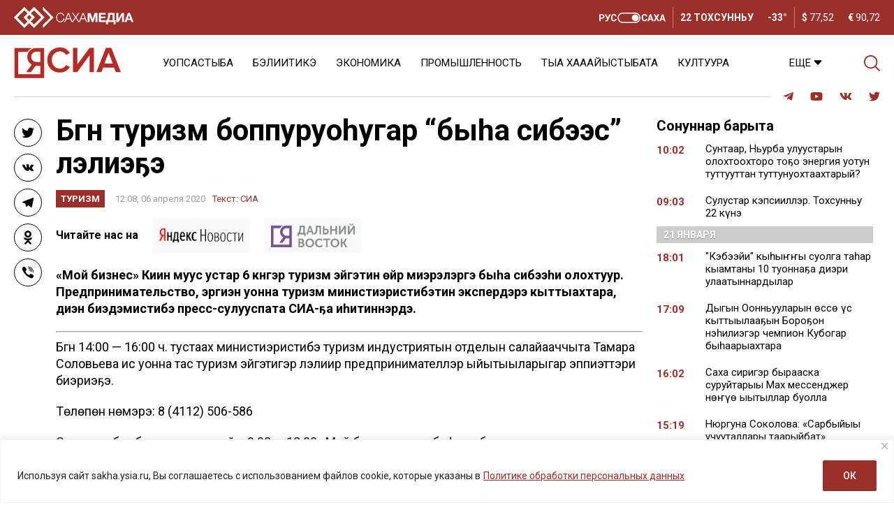

--- FILE ---
content_type: text/html; charset=UTF-8
request_url: https://sakha.ysia.ru/b-g-n-turizm-boppuruo-ugar-by-a-sibees-lelie-e/
body_size: 34699
content:
<!doctype html>
<html lang="ru-RU">  
  <head>
	  <meta charset="utf-8">
    <meta name="viewport" content="width=device-width, initial-scale=1">
    <title>Бүгүн туризм боппуруоһугар “быһа сибээс” үлэлиэҕэ &#8212; ЯСИА</title>
<meta name='robots' content='max-image-preview:large' />
<link rel="amphtml" href="https://sakha.ysia.ru/b-g-n-turizm-boppuruo-ugar-by-a-sibees-lelie-e/amp/" /><meta name="generator" content="AMP for WP 1.1.10"/>			<meta name="description" content="«Мой бизнес» Киин муус устар 6 күнүгэр туризм эйгэтин өйүүр миэрэлэргэ быһа сибээһи олохтуур. Предпринимательство, эргиэн уонна туризм министиэристибэтин экспердэрэ кыттыахтара, диэн биэдэмистибэ пресс-сулууспата СИА-ҕа иһитиннэрдэ. Бүгүн 14:00 &#8212; 16:00 ч. тустаах министиэристибэ туризм индустриятын отделын салайааччыта Тамара Соловьева ис уонна тас туризм эйгэтигэр үлэлиир предпринимателлэр ыйытыыларыгар эппиэттэри биэриэҕэ. Төлөпүөн нүөмэрэ: 8 (4112) 506-586 Санатар">
			<meta property="og:description" content="«Мой бизнес» Киин муус устар 6 күнүгэр туризм эйгэтин өйүүр миэрэлэргэ быһа сибээһи олохтуур. Предпринимательство, эргиэн уонна туризм министиэристибэтин экспердэрэ кыттыахтара, диэн биэдэмистибэ пресс-сулууспата СИА-ҕа иһитиннэрдэ. Бүгүн 14:00 &#8212; 16:00 ч. тустаах министиэристибэ туризм индустриятын отделын салайааччыта Тамара Соловьева ис уонна тас туризм эйгэтигэр үлэлиир предпринимателлэр ыйытыыларыгар эппиэттэри биэриэҕэ. Төлөпүөн нүөмэрэ: 8 (4112) 506-586 Санатар">
			<meta name="twitter:description" content="«Мой бизнес» Киин муус устар 6 күнүгэр туризм эйгэтин өйүүр миэрэлэргэ быһа сибээһи олохтуур. Предпринимательство, эргиэн уонна туризм министиэристибэтин экспердэрэ кыттыахтара, диэн биэдэмистибэ пресс-сулууспата СИА-ҕа иһитиннэрдэ. Бүгүн 14:00 &#8212; 16:00 ч. тустаах министиэристибэ туризм индустриятын отделын салайааччыта Тамара Соловьева ис уонна тас туризм эйгэтигэр үлэлиир предпринимателлэр ыйытыыларыгар эппиэттэри биэриэҕэ. Төлөпүөн нүөмэрэ: 8 (4112) 506-586 Санатар">
			<meta name="keywords" content="Горячая линия, Минпред РС(Я), Туризм">
	    <meta property="og:type" content="article">
    <meta property="article:publisher" content="https://www.facebook.com/ysia.sakhamedia/">
	  <meta property="article:published_time" content="2020-04-06T12:08:49+09:00">
	  <meta property="article:modified_time" content="2020-04-06T11:16:30+09:00">
		<base href="https://sakha.ysia.ru/b-g-n-turizm-boppuruo-ugar-by-a-sibees-lelie-e/">
		<meta name="robots" content="index,follow,noodp">
		<meta name="googlebot" content="index,follow">
		<link rel="canonical" href="https://sakha.ysia.ru/b-g-n-turizm-boppuruo-ugar-by-a-sibees-lelie-e/">
		<meta property="og:url" content="https://sakha.ysia.ru/b-g-n-turizm-boppuruo-ugar-by-a-sibees-lelie-e/">
		
		<meta property="og:title" content="Бүгүн туризм боппуруоһугар “быһа сибээс” үлэлиэҕэ &#8212; ЯСИА">
		<meta property="og:site_name" content="СИА &#8212; Сахалыы сонуннар">
		<meta property="og:locale" content="ru_RU">
		
		<meta name="twitter:card" content="summary_large_image"> 
		<meta name="twitter:site" content="@ysia_news">
		<meta name="twitter:creator" content="@ysia_news">
		<meta name="twitter:url" content="https://sakha.ysia.ru/b-g-n-turizm-boppuruo-ugar-by-a-sibees-lelie-e/">
		<meta name="twitter:title" content="Бүгүн туризм боппуруоһугар “быһа сибээс” үлэлиэҕэ &#8212; ЯСИА">
			<link rel="image_src" href="https://sakha.ysia.ru/wp-content/uploads/2020/04/photorep_imageid_544035_56eb0c7d04d6bfc1580985938_d_850-64-696x464-1.jpg">
		<meta name="thumbnail" content="https://sakha.ysia.ru/wp-content/uploads/2020/04/photorep_imageid_544035_56eb0c7d04d6bfc1580985938_d_850-64-696x464-1.jpg">
		<meta property="og:image" content="https://sakha.ysia.ru/wp-content/uploads/2020/04/photorep_imageid_544035_56eb0c7d04d6bfc1580985938_d_850-64-696x464-1.jpg">
		<meta property="og:image:width" content="696">
		<meta property="og:image:height" content="464">
		<meta name="twitter:image:src" content="https://sakha.ysia.ru/wp-content/uploads/2020/04/photorep_imageid_544035_56eb0c7d04d6bfc1580985938_d_850-64-696x464-1.jpg">
		<meta name="twitter:image:width" content="696">
		<meta name="twitter:image:height" content="464">
		<link rel="apple-touch-icon" sizes="57x57" href="https://sakha.ysia.ru/wp-content/themes/wpdminews/assets/images/favicon/apple-icon-57x57.png">
		<link rel="apple-touch-icon" sizes="60x60" href="https://sakha.ysia.ru/wp-content/themes/wpdminews/assets/images/favicon/apple-icon-60x60.png">
		<link rel="apple-touch-icon" sizes="72x72" href="https://sakha.ysia.ru/wp-content/themes/wpdminews/assets/images/favicon/apple-icon-72x72.png">
		<link rel="apple-touch-icon" sizes="76x76" href="https://sakha.ysia.ru/wp-content/themes/wpdminews/assets/images/favicon/apple-icon-76x76.png">
		<link rel="apple-touch-icon" sizes="114x114" href="https://sakha.ysia.ru/wp-content/themes/wpdminews/assets/images/favicon/apple-icon-114x114.png">
		<link rel="apple-touch-icon" sizes="120x120" href="https://sakha.ysia.ru/wp-content/themes/wpdminews/assets/images/favicon/apple-icon-120x120.png">
		<link rel="apple-touch-icon" sizes="144x144" href="https://sakha.ysia.ru/wp-content/themes/wpdminews/assets/images/favicon/apple-icon-144x144.png">
		<link rel="apple-touch-icon" sizes="152x152" href="https://sakha.ysia.ru/wp-content/themes/wpdminews/assets/images/favicon/apple-icon-152x152.png">
		<link rel="apple-touch-icon" sizes="180x180" href="https://sakha.ysia.ru/wp-content/themes/wpdminews/assets/images/favicon/apple-icon-180x180.png">
		<link rel="icon" type="image/png" sizes="192x192"  href="https://sakha.ysia.ru/wp-content/themes/wpdminews/assets/images/favicon/android-icon-192x192.png">
		<link rel="icon" type="image/png" sizes="32x32" href="https://sakha.ysia.ru/wp-content/themes/wpdminews/assets/images/favicon/favicon-32x32.png">
		<link rel="icon" type="image/png" sizes="96x96" href="https://sakha.ysia.ru/wp-content/themes/wpdminews/assets/images/favicon/favicon-96x96.png">
		<link rel="icon" type="image/png" sizes="16x16" href="https://sakha.ysia.ru/wp-content/themes/wpdminews/assets/images/favicon/favicon-16x16.png">
		<link rel="manifest" href="https://sakha.ysia.ru/wp-content/themes/wpdminews/assets/images/favicon/manifest.json">
		<meta name="msapplication-TileColor" content="#ffffff">
		<meta name="msapplication-TileImage" content="https://sakha.ysia.ru/wp-content/themes/wpdminews/assets/images/favicon/ms-icon-144x144.png">
		<meta name="theme-color" content="#ffffff">
    <meta name="proculture-verification" content="4a1b48619a905d7ec0ba0e5e20287eb4" />

    <link rel="preconnect" href="https://fonts.googleapis.com">
    <link rel="preconnect" href="https://fonts.gstatic.com" crossorigin>


    <script type='text/javascript' src='https://platform-api.sharethis.com/js/sharethis.js#property=6124aa254b43b00013899bf6&product=inline-reaction-buttons' async='async'></script>
    <!-- Yandex.RTB -->
    <script>window.yaContextCb=window.yaContextCb||[]</script>
    <script src="https://yandex.ru/ads/system/context.js" async></script>
<link rel="alternate" title="oEmbed (JSON)" type="application/json+oembed" href="https://sakha.ysia.ru/wp-json/oembed/1.0/embed?url=https%3A%2F%2Fsakha.ysia.ru%2Fb-g-n-turizm-boppuruo-ugar-by-a-sibees-lelie-e%2F" />
<link rel="alternate" title="oEmbed (XML)" type="text/xml+oembed" href="https://sakha.ysia.ru/wp-json/oembed/1.0/embed?url=https%3A%2F%2Fsakha.ysia.ru%2Fb-g-n-turizm-boppuruo-ugar-by-a-sibees-lelie-e%2F&#038;format=xml" />
<!-- sakha.ysia.ru is managing ads with Advanced Ads 2.0.16 – https://wpadvancedads.com/ --><script id="sakha-ready">
			window.advanced_ads_ready=function(e,a){a=a||"complete";var d=function(e){return"interactive"===a?"loading"!==e:"complete"===e};d(document.readyState)?e():document.addEventListener("readystatechange",(function(a){d(a.target.readyState)&&e()}),{once:"interactive"===a})},window.advanced_ads_ready_queue=window.advanced_ads_ready_queue||[];		</script>
		<style id='wp-img-auto-sizes-contain-inline-css'>
img:is([sizes=auto i],[sizes^="auto," i]){contain-intrinsic-size:3000px 1500px}
/*# sourceURL=wp-img-auto-sizes-contain-inline-css */
</style>
<style id='classic-theme-styles-inline-css'>
/*! This file is auto-generated */
.wp-block-button__link{color:#fff;background-color:#32373c;border-radius:9999px;box-shadow:none;text-decoration:none;padding:calc(.667em + 2px) calc(1.333em + 2px);font-size:1.125em}.wp-block-file__button{background:#32373c;color:#fff;text-decoration:none}
/*# sourceURL=/wp-includes/css/classic-themes.min.css */
</style>
<link rel='stylesheet' id='cptch_stylesheet-css' href='https://sakha.ysia.ru/wp-content/plugins/captcha/css/front_end_style.css?ver=4.4.5' media='all' />
<link rel='stylesheet' id='cptch_desktop_style-css' href='https://sakha.ysia.ru/wp-content/plugins/captcha/css/desktop_style.css?ver=4.4.5' media='all' />
<link rel='stylesheet' id='dmimag-core-css' href='https://sakha.ysia.ru/wp-content/plugins/dmimag-core/public/css/dmimag-core-public.css?ver=1.0.14' media='all' />
<link rel='stylesheet' id='dmimag-stop-words-css' href='https://sakha.ysia.ru/wp-content/plugins/dmimag-stop-words/public/css/dmimag-stop-words-public.css?ver=1.0.5' media='all' />
<link rel='stylesheet' id='pld-font-awesome-css' href='https://sakha.ysia.ru/wp-content/plugins/posts-like-dislike/css/fontawesome/css/all.min.css?ver=1.1.6' media='all' />
<link rel='stylesheet' id='pld-frontend-css' href='https://sakha.ysia.ru/wp-content/plugins/posts-like-dislike/css/pld-frontend.css?ver=1.1.6' media='all' />
<link rel='stylesheet' id='animate-css' href='https://sakha.ysia.ru/wp-content/plugins/wp-quiz/assets/frontend/css/animate.css?ver=3.6.0' media='all' />
<link rel='stylesheet' id='wp-quiz-css' href='https://sakha.ysia.ru/wp-content/plugins/wp-quiz/assets/frontend/css/wp-quiz.css?ver=2.0.10' media='all' />
<link rel='stylesheet' id='rss-retriever-css' href='https://sakha.ysia.ru/wp-content/plugins/wp-rss-retriever/inc/css/rss-retriever.css?ver=1.6.10' media='all' />
<link rel='stylesheet' id='wpdminews-parent-css' href='https://sakha.ysia.ru/wp-content/themes/wpdminews/style.css?ver=6.9' media='all' />
<link rel='stylesheet' id='wpdminews-style-css' href='https://sakha.ysia.ru/wp-content/themes/wpdminews-child/style.css?ver=1.3.4' media='all' />
<link rel='stylesheet' id='wpdminews-style-fotorama-css' href='https://sakha.ysia.ru/wp-content/themes/wpdminews/assets/css/fotorama.css?ver=4.6.4' media='all' />
<link rel='stylesheet' id='wpdminews-style-owl-css' href='https://sakha.ysia.ru/wp-content/themes/wpdminews/assets/css/owl/owl.carousel.ysia.min.css?ver=1.0.0' media='all' />
<link rel='stylesheet' id='wppb_stylesheet-css' href='https://sakha.ysia.ru/wp-content/plugins/profile-builder/assets/css/style-front-end.css?ver=3.15.2' media='all' />
<script id="cookie-law-info-js-extra">
var _ckyConfig = {"_ipData":[],"_assetsURL":"https://sakha.ysia.ru/wp-content/plugins/cookie-law-info/lite/frontend/images/","_publicURL":"https://sakha.ysia.ru","_expiry":"365","_categories":[{"name":"\u043d\u0435\u043e\u0431\u0445\u043e\u0434\u0438\u043c\u043e","slug":"necessary","isNecessary":true,"ccpaDoNotSell":true,"cookies":[],"active":true,"defaultConsent":{"gdpr":true,"ccpa":true}},{"name":"\u0444\u0443\u043d\u043a\u0446\u0438\u043e\u043d\u0430\u043b\u044c\u043d\u0430\u044f","slug":"functional","isNecessary":false,"ccpaDoNotSell":true,"cookies":[],"active":true,"defaultConsent":{"gdpr":false,"ccpa":false}},{"name":"\u0430\u043d\u0430\u043b\u0438\u0442\u0438\u043a\u0430","slug":"analytics","isNecessary":false,"ccpaDoNotSell":true,"cookies":[],"active":true,"defaultConsent":{"gdpr":false,"ccpa":false}},{"name":"\u043f\u0440\u043e\u0438\u0437\u0432\u043e\u0434\u0438\u0442\u0435\u043b\u044c\u043d\u043e\u0441\u0442\u044c","slug":"performance","isNecessary":false,"ccpaDoNotSell":true,"cookies":[],"active":true,"defaultConsent":{"gdpr":false,"ccpa":false}},{"name":"\u0440\u0435\u043a\u043b\u0430\u043c\u0430","slug":"advertisement","isNecessary":false,"ccpaDoNotSell":true,"cookies":[],"active":true,"defaultConsent":{"gdpr":false,"ccpa":false}}],"_activeLaw":"gdpr","_rootDomain":"","_block":"1","_showBanner":"1","_bannerConfig":{"settings":{"type":"banner","preferenceCenterType":"popup","position":"bottom","applicableLaw":"gdpr"},"behaviours":{"reloadBannerOnAccept":false,"loadAnalyticsByDefault":false,"animations":{"onLoad":"animate","onHide":"sticky"}},"config":{"revisitConsent":{"status":false,"tag":"revisit-consent","position":"bottom-left","meta":{"url":"#"},"styles":{"background-color":"#9B302A"},"elements":{"title":{"type":"text","tag":"revisit-consent-title","status":true,"styles":{"color":"#0056a7"}}}},"preferenceCenter":{"toggle":{"status":true,"tag":"detail-category-toggle","type":"toggle","states":{"active":{"styles":{"background-color":"#1863DC"}},"inactive":{"styles":{"background-color":"#D0D5D2"}}}}},"categoryPreview":{"status":false,"toggle":{"status":true,"tag":"detail-category-preview-toggle","type":"toggle","states":{"active":{"styles":{"background-color":"#1863DC"}},"inactive":{"styles":{"background-color":"#D0D5D2"}}}}},"videoPlaceholder":{"status":true,"styles":{"background-color":"#000000","border-color":"#000000","color":"#ffffff"}},"readMore":{"status":true,"tag":"readmore-button","type":"link","meta":{"noFollow":true,"newTab":true},"styles":{"color":"#9B302A","background-color":"transparent","border-color":"transparent"}},"showMore":{"status":true,"tag":"show-desc-button","type":"button","styles":{"color":"#1863DC"}},"showLess":{"status":true,"tag":"hide-desc-button","type":"button","styles":{"color":"#1863DC"}},"alwaysActive":{"status":true,"tag":"always-active","styles":{"color":"#008000"}},"manualLinks":{"status":true,"tag":"manual-links","type":"link","styles":{"color":"#1863DC"}},"auditTable":{"status":true},"optOption":{"status":true,"toggle":{"status":true,"tag":"optout-option-toggle","type":"toggle","states":{"active":{"styles":{"background-color":"#1863dc"}},"inactive":{"styles":{"background-color":"#FFFFFF"}}}}}}},"_version":"3.3.9.1","_logConsent":"1","_tags":[{"tag":"accept-button","styles":{"color":"#FFFFFF","background-color":"#9B302A","border-color":"#9B302A"}},{"tag":"reject-button","styles":{"color":"#9B302A","background-color":"transparent","border-color":"#9B302A"}},{"tag":"settings-button","styles":{"color":"#9B302A","background-color":"transparent","border-color":"#9B302A"}},{"tag":"readmore-button","styles":{"color":"#9B302A","background-color":"transparent","border-color":"transparent"}},{"tag":"donotsell-button","styles":{"color":"#1863DC","background-color":"transparent","border-color":"transparent"}},{"tag":"show-desc-button","styles":{"color":"#1863DC"}},{"tag":"hide-desc-button","styles":{"color":"#1863DC"}},{"tag":"cky-always-active","styles":[]},{"tag":"cky-link","styles":[]},{"tag":"accept-button","styles":{"color":"#FFFFFF","background-color":"#9B302A","border-color":"#9B302A"}},{"tag":"revisit-consent","styles":{"background-color":"#9B302A"}}],"_shortCodes":[{"key":"cky_readmore","content":"\u003Ca href=\"https://sakhamedia.ru/privacy-policy/\" class=\"cky-policy\" aria-label=\"\u041f\u043e\u043b\u0438\u0442\u0438\u043a\u0435 \u043e\u0431\u0440\u0430\u0431\u043e\u0442\u043a\u0438 \u043f\u0435\u0440\u0441\u043e\u043d\u0430\u043b\u044c\u043d\u044b\u0445 \u0434\u0430\u043d\u043d\u044b\u0445\" target=\"_blank\" rel=\"noopener\" data-cky-tag=\"readmore-button\"\u003E\u041f\u043e\u043b\u0438\u0442\u0438\u043a\u0435 \u043e\u0431\u0440\u0430\u0431\u043e\u0442\u043a\u0438 \u043f\u0435\u0440\u0441\u043e\u043d\u0430\u043b\u044c\u043d\u044b\u0445 \u0434\u0430\u043d\u043d\u044b\u0445\u003C/a\u003E","tag":"readmore-button","status":true,"attributes":{"rel":"nofollow","target":"_blank"}},{"key":"cky_show_desc","content":"\u003Cbutton class=\"cky-show-desc-btn\" data-cky-tag=\"show-desc-button\" aria-label=\"\u041f\u043e\u043a\u0430\u0437\u0430\u0442\u044c \u0431\u043e\u043b\u044c\u0448\u0435\"\u003E\u041f\u043e\u043a\u0430\u0437\u0430\u0442\u044c \u0431\u043e\u043b\u044c\u0448\u0435\u003C/button\u003E","tag":"show-desc-button","status":true,"attributes":[]},{"key":"cky_hide_desc","content":"\u003Cbutton class=\"cky-show-desc-btn\" data-cky-tag=\"hide-desc-button\" aria-label=\"\u041f\u043e\u043a\u0430\u0437\u0430\u0442\u044c \u043c\u0435\u043d\u044c\u0448\u0435\"\u003E\u041f\u043e\u043a\u0430\u0437\u0430\u0442\u044c \u043c\u0435\u043d\u044c\u0448\u0435\u003C/button\u003E","tag":"hide-desc-button","status":true,"attributes":[]},{"key":"cky_optout_show_desc","content":"[cky_optout_show_desc]","tag":"optout-show-desc-button","status":true,"attributes":[]},{"key":"cky_optout_hide_desc","content":"[cky_optout_hide_desc]","tag":"optout-hide-desc-button","status":true,"attributes":[]},{"key":"cky_category_toggle_label","content":"[cky_{{status}}_category_label] [cky_preference_{{category_slug}}_title]","tag":"","status":true,"attributes":[]},{"key":"cky_enable_category_label","content":"\u0414\u0430\u0432\u0430\u0442\u044c \u0432\u043e\u0437\u043c\u043e\u0436\u043d\u043e\u0441\u0442\u044c","tag":"","status":true,"attributes":[]},{"key":"cky_disable_category_label","content":"\u0417\u0430\u043f\u0440\u0435\u0449\u0430\u0442\u044c","tag":"","status":true,"attributes":[]},{"key":"cky_video_placeholder","content":"\u003Cdiv class=\"video-placeholder-normal\" data-cky-tag=\"video-placeholder\" id=\"[UNIQUEID]\"\u003E\u003Cp class=\"video-placeholder-text-normal\" data-cky-tag=\"placeholder-title\"\u003E\u041f\u043e\u0436\u0430\u043b\u0443\u0439\u0441\u0442\u0430, \u043f\u0440\u0438\u043c\u0438\u0442\u0435 \u0441\u043e\u0433\u043b\u0430\u0441\u0438\u0435 \u043d\u0430 \u0438\u0441\u043f\u043e\u043b\u044c\u0437\u043e\u0432\u0430\u043d\u0438\u0435 \u0444\u0430\u0439\u043b\u043e\u0432 cookie\u003C/p\u003E\u003C/div\u003E","tag":"","status":true,"attributes":[]},{"key":"cky_enable_optout_label","content":"\u0414\u0430\u0432\u0430\u0442\u044c \u0432\u043e\u0437\u043c\u043e\u0436\u043d\u043e\u0441\u0442\u044c","tag":"","status":true,"attributes":[]},{"key":"cky_disable_optout_label","content":"\u0417\u0430\u043f\u0440\u0435\u0449\u0430\u0442\u044c","tag":"","status":true,"attributes":[]},{"key":"cky_optout_toggle_label","content":"[cky_{{status}}_optout_label] [cky_optout_option_title]","tag":"","status":true,"attributes":[]},{"key":"cky_optout_option_title","content":"\u041d\u0435 \u043f\u0440\u043e\u0434\u0430\u0432\u0430\u0442\u044c \u0438 \u043d\u0435 \u043f\u0435\u0440\u0435\u0434\u0430\u0432\u0430\u0442\u044c \u043c\u043e\u044e \u043b\u0438\u0447\u043d\u0443\u044e \u0438\u043d\u0444\u043e\u0440\u043c\u0430\u0446\u0438\u044e","tag":"","status":true,"attributes":[]},{"key":"cky_optout_close_label","content":"\u0417\u0430\u043a\u0440\u044b\u0432\u0430\u0442\u044c","tag":"","status":true,"attributes":[]},{"key":"cky_preference_close_label","content":"\u0417\u0430\u043a\u0440\u044b\u0432\u0430\u0442\u044c","tag":"","status":true,"attributes":[]}],"_rtl":"","_language":"ru","_providersToBlock":[]};
var _ckyStyles = {"css":".cky-overlay{background: #000000; opacity: 0.4; position: fixed; top: 0; left: 0; width: 100%; height: 100%; z-index: 99999999;}.cky-hide{display: none;}.cky-btn-revisit-wrapper{display: flex; align-items: center; justify-content: center; background: #0056a7; width: 45px; height: 45px; border-radius: 50%; position: fixed; z-index: 999999; cursor: pointer;}.cky-revisit-bottom-left{bottom: 15px; left: 15px;}.cky-revisit-bottom-right{bottom: 15px; right: 15px;}.cky-btn-revisit-wrapper .cky-btn-revisit{display: flex; align-items: center; justify-content: center; background: none; border: none; cursor: pointer; position: relative; margin: 0; padding: 0;}.cky-btn-revisit-wrapper .cky-btn-revisit img{max-width: fit-content; margin: 0; height: 30px; width: 30px;}.cky-revisit-bottom-left:hover::before{content: attr(data-tooltip); position: absolute; background: #4e4b66; color: #ffffff; left: calc(100% + 7px); font-size: 12px; line-height: 16px; width: max-content; padding: 4px 8px; border-radius: 4px;}.cky-revisit-bottom-left:hover::after{position: absolute; content: \"\"; border: 5px solid transparent; left: calc(100% + 2px); border-left-width: 0; border-right-color: #4e4b66;}.cky-revisit-bottom-right:hover::before{content: attr(data-tooltip); position: absolute; background: #4e4b66; color: #ffffff; right: calc(100% + 7px); font-size: 12px; line-height: 16px; width: max-content; padding: 4px 8px; border-radius: 4px;}.cky-revisit-bottom-right:hover::after{position: absolute; content: \"\"; border: 5px solid transparent; right: calc(100% + 2px); border-right-width: 0; border-left-color: #4e4b66;}.cky-revisit-hide{display: none;}.cky-consent-container{position: fixed; width: 100%; box-sizing: border-box; z-index: 9999999;}.cky-consent-container .cky-consent-bar{background: #ffffff; border: 1px solid; padding: 16.5px 24px; box-shadow: 0 -1px 10px 0 #acabab4d;}.cky-banner-bottom{bottom: 0; left: 0;}.cky-banner-top{top: 0; left: 0;}.cky-custom-brand-logo-wrapper .cky-custom-brand-logo{width: 100px; height: auto; margin: 0 0 12px 0;}.cky-notice .cky-title{color: #212121; font-weight: 700; font-size: 18px; line-height: 24px; margin: 0 0 12px 0;}.cky-notice-group{display: flex; justify-content: space-between; align-items: center; font-size: 14px; line-height: 24px; font-weight: 400;}.cky-notice-des *,.cky-preference-content-wrapper *,.cky-accordion-header-des *,.cky-gpc-wrapper .cky-gpc-desc *{font-size: 14px;}.cky-notice-des{color: #212121; font-size: 14px; line-height: 24px; font-weight: 400;}.cky-notice-des img{height: 25px; width: 25px;}.cky-consent-bar .cky-notice-des p,.cky-gpc-wrapper .cky-gpc-desc p,.cky-preference-body-wrapper .cky-preference-content-wrapper p,.cky-accordion-header-wrapper .cky-accordion-header-des p,.cky-cookie-des-table li div:last-child p{color: inherit; margin-top: 0; overflow-wrap: break-word;}.cky-notice-des P:last-child,.cky-preference-content-wrapper p:last-child,.cky-cookie-des-table li div:last-child p:last-child,.cky-gpc-wrapper .cky-gpc-desc p:last-child{margin-bottom: 0;}.cky-notice-des a.cky-policy,.cky-notice-des button.cky-policy{font-size: 14px; color: #1863dc; white-space: nowrap; cursor: pointer; background: transparent; border: 1px solid; text-decoration: underline;}.cky-notice-des button.cky-policy{padding: 0;}.cky-notice-des a.cky-policy:focus-visible,.cky-notice-des button.cky-policy:focus-visible,.cky-preference-content-wrapper .cky-show-desc-btn:focus-visible,.cky-accordion-header .cky-accordion-btn:focus-visible,.cky-preference-header .cky-btn-close:focus-visible,.cky-switch input[type=\"checkbox\"]:focus-visible,.cky-footer-wrapper a:focus-visible,.cky-btn:focus-visible{outline: 2px solid #1863dc; outline-offset: 2px;}.cky-btn:focus:not(:focus-visible),.cky-accordion-header .cky-accordion-btn:focus:not(:focus-visible),.cky-preference-content-wrapper .cky-show-desc-btn:focus:not(:focus-visible),.cky-btn-revisit-wrapper .cky-btn-revisit:focus:not(:focus-visible),.cky-preference-header .cky-btn-close:focus:not(:focus-visible),.cky-consent-bar .cky-banner-btn-close:focus:not(:focus-visible){outline: 0;}button.cky-show-desc-btn:not(:hover):not(:active){color: #1863dc; background: transparent;}button.cky-accordion-btn:not(:hover):not(:active),button.cky-banner-btn-close:not(:hover):not(:active),button.cky-btn-close:not(:hover):not(:active),button.cky-btn-revisit:not(:hover):not(:active){background: transparent;}.cky-consent-bar button:hover,.cky-modal.cky-modal-open button:hover,.cky-consent-bar button:focus,.cky-modal.cky-modal-open button:focus{text-decoration: none;}.cky-notice-btn-wrapper{display: flex; justify-content: center; align-items: center; margin-left: 15px;}.cky-notice-btn-wrapper .cky-btn{text-shadow: none; box-shadow: none;}.cky-btn{font-size: 14px; font-family: inherit; line-height: 24px; padding: 8px 27px; font-weight: 500; margin: 0 8px 0 0; border-radius: 2px; white-space: nowrap; cursor: pointer; text-align: center; text-transform: none; min-height: 0;}.cky-btn:hover{opacity: 0.8;}.cky-btn-customize{color: #1863dc; background: transparent; border: 2px solid #1863dc;}.cky-btn-reject{color: #1863dc; background: transparent; border: 2px solid #1863dc;}.cky-btn-accept{background: #1863dc; color: #ffffff; border: 2px solid #1863dc;}.cky-btn:last-child{margin-right: 0;}@media (max-width: 768px){.cky-notice-group{display: block;}.cky-notice-btn-wrapper{margin-left: 0;}.cky-notice-btn-wrapper .cky-btn{flex: auto; max-width: 100%; margin-top: 10px; white-space: unset;}}@media (max-width: 576px){.cky-notice-btn-wrapper{flex-direction: column;}.cky-custom-brand-logo-wrapper, .cky-notice .cky-title, .cky-notice-des, .cky-notice-btn-wrapper{padding: 0 28px;}.cky-consent-container .cky-consent-bar{padding: 16.5px 0;}.cky-notice-des{max-height: 40vh; overflow-y: scroll;}.cky-notice-btn-wrapper .cky-btn{width: 100%; padding: 8px; margin-right: 0;}.cky-notice-btn-wrapper .cky-btn-accept{order: 1;}.cky-notice-btn-wrapper .cky-btn-reject{order: 3;}.cky-notice-btn-wrapper .cky-btn-customize{order: 2;}}@media (max-width: 425px){.cky-custom-brand-logo-wrapper, .cky-notice .cky-title, .cky-notice-des, .cky-notice-btn-wrapper{padding: 0 24px;}.cky-notice-btn-wrapper{flex-direction: column;}.cky-btn{width: 100%; margin: 10px 0 0 0;}.cky-notice-btn-wrapper .cky-btn-customize{order: 2;}.cky-notice-btn-wrapper .cky-btn-reject{order: 3;}.cky-notice-btn-wrapper .cky-btn-accept{order: 1; margin-top: 16px;}}@media (max-width: 352px){.cky-notice .cky-title{font-size: 16px;}.cky-notice-des *{font-size: 12px;}.cky-notice-des, .cky-btn{font-size: 12px;}}.cky-modal.cky-modal-open{display: flex; visibility: visible; -webkit-transform: translate(-50%, -50%); -moz-transform: translate(-50%, -50%); -ms-transform: translate(-50%, -50%); -o-transform: translate(-50%, -50%); transform: translate(-50%, -50%); top: 50%; left: 50%; transition: all 1s ease;}.cky-modal{box-shadow: 0 32px 68px rgba(0, 0, 0, 0.3); margin: 0 auto; position: fixed; max-width: 100%; background: #ffffff; top: 50%; box-sizing: border-box; border-radius: 6px; z-index: 999999999; color: #212121; -webkit-transform: translate(-50%, 100%); -moz-transform: translate(-50%, 100%); -ms-transform: translate(-50%, 100%); -o-transform: translate(-50%, 100%); transform: translate(-50%, 100%); visibility: hidden; transition: all 0s ease;}.cky-preference-center{max-height: 79vh; overflow: hidden; width: 845px; overflow: hidden; flex: 1 1 0; display: flex; flex-direction: column; border-radius: 6px;}.cky-preference-header{display: flex; align-items: center; justify-content: space-between; padding: 22px 24px; border-bottom: 1px solid;}.cky-preference-header .cky-preference-title{font-size: 18px; font-weight: 700; line-height: 24px;}.cky-preference-header .cky-btn-close{margin: 0; cursor: pointer; vertical-align: middle; padding: 0; background: none; border: none; width: auto; height: auto; min-height: 0; line-height: 0; text-shadow: none; box-shadow: none;}.cky-preference-header .cky-btn-close img{margin: 0; height: 10px; width: 10px;}.cky-preference-body-wrapper{padding: 0 24px; flex: 1; overflow: auto; box-sizing: border-box;}.cky-preference-content-wrapper,.cky-gpc-wrapper .cky-gpc-desc{font-size: 14px; line-height: 24px; font-weight: 400; padding: 12px 0;}.cky-preference-content-wrapper{border-bottom: 1px solid;}.cky-preference-content-wrapper img{height: 25px; width: 25px;}.cky-preference-content-wrapper .cky-show-desc-btn{font-size: 14px; font-family: inherit; color: #1863dc; text-decoration: none; line-height: 24px; padding: 0; margin: 0; white-space: nowrap; cursor: pointer; background: transparent; border-color: transparent; text-transform: none; min-height: 0; text-shadow: none; box-shadow: none;}.cky-accordion-wrapper{margin-bottom: 10px;}.cky-accordion{border-bottom: 1px solid;}.cky-accordion:last-child{border-bottom: none;}.cky-accordion .cky-accordion-item{display: flex; margin-top: 10px;}.cky-accordion .cky-accordion-body{display: none;}.cky-accordion.cky-accordion-active .cky-accordion-body{display: block; padding: 0 22px; margin-bottom: 16px;}.cky-accordion-header-wrapper{cursor: pointer; width: 100%;}.cky-accordion-item .cky-accordion-header{display: flex; justify-content: space-between; align-items: center;}.cky-accordion-header .cky-accordion-btn{font-size: 16px; font-family: inherit; color: #212121; line-height: 24px; background: none; border: none; font-weight: 700; padding: 0; margin: 0; cursor: pointer; text-transform: none; min-height: 0; text-shadow: none; box-shadow: none;}.cky-accordion-header .cky-always-active{color: #008000; font-weight: 600; line-height: 24px; font-size: 14px;}.cky-accordion-header-des{font-size: 14px; line-height: 24px; margin: 10px 0 16px 0;}.cky-accordion-chevron{margin-right: 22px; position: relative; cursor: pointer;}.cky-accordion-chevron-hide{display: none;}.cky-accordion .cky-accordion-chevron i::before{content: \"\"; position: absolute; border-right: 1.4px solid; border-bottom: 1.4px solid; border-color: inherit; height: 6px; width: 6px; -webkit-transform: rotate(-45deg); -moz-transform: rotate(-45deg); -ms-transform: rotate(-45deg); -o-transform: rotate(-45deg); transform: rotate(-45deg); transition: all 0.2s ease-in-out; top: 8px;}.cky-accordion.cky-accordion-active .cky-accordion-chevron i::before{-webkit-transform: rotate(45deg); -moz-transform: rotate(45deg); -ms-transform: rotate(45deg); -o-transform: rotate(45deg); transform: rotate(45deg);}.cky-audit-table{background: #f4f4f4; border-radius: 6px;}.cky-audit-table .cky-empty-cookies-text{color: inherit; font-size: 12px; line-height: 24px; margin: 0; padding: 10px;}.cky-audit-table .cky-cookie-des-table{font-size: 12px; line-height: 24px; font-weight: normal; padding: 15px 10px; border-bottom: 1px solid; border-bottom-color: inherit; margin: 0;}.cky-audit-table .cky-cookie-des-table:last-child{border-bottom: none;}.cky-audit-table .cky-cookie-des-table li{list-style-type: none; display: flex; padding: 3px 0;}.cky-audit-table .cky-cookie-des-table li:first-child{padding-top: 0;}.cky-cookie-des-table li div:first-child{width: 100px; font-weight: 600; word-break: break-word; word-wrap: break-word;}.cky-cookie-des-table li div:last-child{flex: 1; word-break: break-word; word-wrap: break-word; margin-left: 8px;}.cky-footer-shadow{display: block; width: 100%; height: 40px; background: linear-gradient(180deg, rgba(255, 255, 255, 0) 0%, #ffffff 100%); position: absolute; bottom: calc(100% - 1px);}.cky-footer-wrapper{position: relative;}.cky-prefrence-btn-wrapper{display: flex; flex-wrap: wrap; align-items: center; justify-content: center; padding: 22px 24px; border-top: 1px solid;}.cky-prefrence-btn-wrapper .cky-btn{flex: auto; max-width: 100%; text-shadow: none; box-shadow: none;}.cky-btn-preferences{color: #1863dc; background: transparent; border: 2px solid #1863dc;}.cky-preference-header,.cky-preference-body-wrapper,.cky-preference-content-wrapper,.cky-accordion-wrapper,.cky-accordion,.cky-accordion-wrapper,.cky-footer-wrapper,.cky-prefrence-btn-wrapper{border-color: inherit;}@media (max-width: 845px){.cky-modal{max-width: calc(100% - 16px);}}@media (max-width: 576px){.cky-modal{max-width: 100%;}.cky-preference-center{max-height: 100vh;}.cky-prefrence-btn-wrapper{flex-direction: column;}.cky-accordion.cky-accordion-active .cky-accordion-body{padding-right: 0;}.cky-prefrence-btn-wrapper .cky-btn{width: 100%; margin: 10px 0 0 0;}.cky-prefrence-btn-wrapper .cky-btn-reject{order: 3;}.cky-prefrence-btn-wrapper .cky-btn-accept{order: 1; margin-top: 0;}.cky-prefrence-btn-wrapper .cky-btn-preferences{order: 2;}}@media (max-width: 425px){.cky-accordion-chevron{margin-right: 15px;}.cky-notice-btn-wrapper{margin-top: 0;}.cky-accordion.cky-accordion-active .cky-accordion-body{padding: 0 15px;}}@media (max-width: 352px){.cky-preference-header .cky-preference-title{font-size: 16px;}.cky-preference-header{padding: 16px 24px;}.cky-preference-content-wrapper *, .cky-accordion-header-des *{font-size: 12px;}.cky-preference-content-wrapper, .cky-preference-content-wrapper .cky-show-more, .cky-accordion-header .cky-always-active, .cky-accordion-header-des, .cky-preference-content-wrapper .cky-show-desc-btn, .cky-notice-des a.cky-policy{font-size: 12px;}.cky-accordion-header .cky-accordion-btn{font-size: 14px;}}.cky-switch{display: flex;}.cky-switch input[type=\"checkbox\"]{position: relative; width: 44px; height: 24px; margin: 0; background: #d0d5d2; -webkit-appearance: none; border-radius: 50px; cursor: pointer; outline: 0; border: none; top: 0;}.cky-switch input[type=\"checkbox\"]:checked{background: #1863dc;}.cky-switch input[type=\"checkbox\"]:before{position: absolute; content: \"\"; height: 20px; width: 20px; left: 2px; bottom: 2px; border-radius: 50%; background-color: white; -webkit-transition: 0.4s; transition: 0.4s; margin: 0;}.cky-switch input[type=\"checkbox\"]:after{display: none;}.cky-switch input[type=\"checkbox\"]:checked:before{-webkit-transform: translateX(20px); -ms-transform: translateX(20px); transform: translateX(20px);}@media (max-width: 425px){.cky-switch input[type=\"checkbox\"]{width: 38px; height: 21px;}.cky-switch input[type=\"checkbox\"]:before{height: 17px; width: 17px;}.cky-switch input[type=\"checkbox\"]:checked:before{-webkit-transform: translateX(17px); -ms-transform: translateX(17px); transform: translateX(17px);}}.cky-consent-bar .cky-banner-btn-close{position: absolute; right: 9px; top: 5px; background: none; border: none; cursor: pointer; padding: 0; margin: 0; min-height: 0; line-height: 0; height: auto; width: auto; text-shadow: none; box-shadow: none;}.cky-consent-bar .cky-banner-btn-close img{height: 9px; width: 9px; margin: 0;}.cky-notice-btn-wrapper .cky-btn-do-not-sell{font-size: 14px; line-height: 24px; padding: 6px 0; margin: 0; font-weight: 500; background: none; border-radius: 2px; border: none; cursor: pointer; text-align: left; color: #1863dc; background: transparent; border-color: transparent; box-shadow: none; text-shadow: none;}.cky-consent-bar .cky-banner-btn-close:focus-visible,.cky-notice-btn-wrapper .cky-btn-do-not-sell:focus-visible,.cky-opt-out-btn-wrapper .cky-btn:focus-visible,.cky-opt-out-checkbox-wrapper input[type=\"checkbox\"].cky-opt-out-checkbox:focus-visible{outline: 2px solid #1863dc; outline-offset: 2px;}@media (max-width: 768px){.cky-notice-btn-wrapper{margin-left: 0; margin-top: 10px; justify-content: left;}.cky-notice-btn-wrapper .cky-btn-do-not-sell{padding: 0;}}@media (max-width: 352px){.cky-notice-btn-wrapper .cky-btn-do-not-sell, .cky-notice-des a.cky-policy{font-size: 12px;}}.cky-opt-out-wrapper{padding: 12px 0;}.cky-opt-out-wrapper .cky-opt-out-checkbox-wrapper{display: flex; align-items: center;}.cky-opt-out-checkbox-wrapper .cky-opt-out-checkbox-label{font-size: 16px; font-weight: 700; line-height: 24px; margin: 0 0 0 12px; cursor: pointer;}.cky-opt-out-checkbox-wrapper input[type=\"checkbox\"].cky-opt-out-checkbox{background-color: #ffffff; border: 1px solid black; width: 20px; height: 18.5px; margin: 0; -webkit-appearance: none; position: relative; display: flex; align-items: center; justify-content: center; border-radius: 2px; cursor: pointer;}.cky-opt-out-checkbox-wrapper input[type=\"checkbox\"].cky-opt-out-checkbox:checked{background-color: #1863dc; border: none;}.cky-opt-out-checkbox-wrapper input[type=\"checkbox\"].cky-opt-out-checkbox:checked::after{left: 6px; bottom: 4px; width: 7px; height: 13px; border: solid #ffffff; border-width: 0 3px 3px 0; border-radius: 2px; -webkit-transform: rotate(45deg); -ms-transform: rotate(45deg); transform: rotate(45deg); content: \"\"; position: absolute; box-sizing: border-box;}.cky-opt-out-checkbox-wrapper.cky-disabled .cky-opt-out-checkbox-label,.cky-opt-out-checkbox-wrapper.cky-disabled input[type=\"checkbox\"].cky-opt-out-checkbox{cursor: no-drop;}.cky-gpc-wrapper{margin: 0 0 0 32px;}.cky-footer-wrapper .cky-opt-out-btn-wrapper{display: flex; flex-wrap: wrap; align-items: center; justify-content: center; padding: 22px 24px;}.cky-opt-out-btn-wrapper .cky-btn{flex: auto; max-width: 100%; text-shadow: none; box-shadow: none;}.cky-opt-out-btn-wrapper .cky-btn-cancel{border: 1px solid #dedfe0; background: transparent; color: #858585;}.cky-opt-out-btn-wrapper .cky-btn-confirm{background: #1863dc; color: #ffffff; border: 1px solid #1863dc;}@media (max-width: 352px){.cky-opt-out-checkbox-wrapper .cky-opt-out-checkbox-label{font-size: 14px;}.cky-gpc-wrapper .cky-gpc-desc, .cky-gpc-wrapper .cky-gpc-desc *{font-size: 12px;}.cky-opt-out-checkbox-wrapper input[type=\"checkbox\"].cky-opt-out-checkbox{width: 16px; height: 16px;}.cky-opt-out-checkbox-wrapper input[type=\"checkbox\"].cky-opt-out-checkbox:checked::after{left: 5px; bottom: 4px; width: 3px; height: 9px;}.cky-gpc-wrapper{margin: 0 0 0 28px;}}.video-placeholder-youtube{background-size: 100% 100%; background-position: center; background-repeat: no-repeat; background-color: #b2b0b059; position: relative; display: flex; align-items: center; justify-content: center; max-width: 100%;}.video-placeholder-text-youtube{text-align: center; align-items: center; padding: 10px 16px; background-color: #000000cc; color: #ffffff; border: 1px solid; border-radius: 2px; cursor: pointer;}.video-placeholder-normal{background-image: url(\"/wp-content/plugins/cookie-law-info/lite/frontend/images/placeholder.svg\"); background-size: 80px; background-position: center; background-repeat: no-repeat; background-color: #b2b0b059; position: relative; display: flex; align-items: flex-end; justify-content: center; max-width: 100%;}.video-placeholder-text-normal{align-items: center; padding: 10px 16px; text-align: center; border: 1px solid; border-radius: 2px; cursor: pointer;}.cky-rtl{direction: rtl; text-align: right;}.cky-rtl .cky-banner-btn-close{left: 9px; right: auto;}.cky-rtl .cky-notice-btn-wrapper .cky-btn:last-child{margin-right: 8px;}.cky-rtl .cky-notice-btn-wrapper .cky-btn:first-child{margin-right: 0;}.cky-rtl .cky-notice-btn-wrapper{margin-left: 0; margin-right: 15px;}.cky-rtl .cky-prefrence-btn-wrapper .cky-btn{margin-right: 8px;}.cky-rtl .cky-prefrence-btn-wrapper .cky-btn:first-child{margin-right: 0;}.cky-rtl .cky-accordion .cky-accordion-chevron i::before{border: none; border-left: 1.4px solid; border-top: 1.4px solid; left: 12px;}.cky-rtl .cky-accordion.cky-accordion-active .cky-accordion-chevron i::before{-webkit-transform: rotate(-135deg); -moz-transform: rotate(-135deg); -ms-transform: rotate(-135deg); -o-transform: rotate(-135deg); transform: rotate(-135deg);}@media (max-width: 768px){.cky-rtl .cky-notice-btn-wrapper{margin-right: 0;}}@media (max-width: 576px){.cky-rtl .cky-notice-btn-wrapper .cky-btn:last-child{margin-right: 0;}.cky-rtl .cky-prefrence-btn-wrapper .cky-btn{margin-right: 0;}.cky-rtl .cky-accordion.cky-accordion-active .cky-accordion-body{padding: 0 22px 0 0;}}@media (max-width: 425px){.cky-rtl .cky-accordion.cky-accordion-active .cky-accordion-body{padding: 0 15px 0 0;}}.cky-rtl .cky-opt-out-btn-wrapper .cky-btn{margin-right: 12px;}.cky-rtl .cky-opt-out-btn-wrapper .cky-btn:first-child{margin-right: 0;}.cky-rtl .cky-opt-out-checkbox-wrapper .cky-opt-out-checkbox-label{margin: 0 12px 0 0;}"};
//# sourceURL=cookie-law-info-js-extra
</script>
<script src="https://sakha.ysia.ru/wp-content/plugins/cookie-law-info/lite/frontend/js/script.min.js?ver=3.3.9.1" id="cookie-law-info-js"></script>
<script src="https://sakha.ysia.ru/wp-includes/js/jquery/jquery.min.js?ver=3.7.1" id="jquery-core-js"></script>
<script src="https://sakha.ysia.ru/wp-includes/js/jquery/jquery-migrate.min.js?ver=3.4.1" id="jquery-migrate-js"></script>
<script id="adrotate-groups-js-extra">
var impression_object = {"ajax_url":"https://sakha.ysia.ru/wp-admin/admin-ajax.php"};
//# sourceURL=adrotate-groups-js-extra
</script>
<script src="https://sakha.ysia.ru/wp-content/plugins/adrotate/library/jquery.groups.js" id="adrotate-groups-js"></script>
<script id="adrotate-clicker-js-extra">
var click_object = {"ajax_url":"https://sakha.ysia.ru/wp-admin/admin-ajax.php"};
//# sourceURL=adrotate-clicker-js-extra
</script>
<script src="https://sakha.ysia.ru/wp-content/plugins/adrotate/library/jquery.clicker.js" id="adrotate-clicker-js"></script>
<script src="https://sakha.ysia.ru/wp-content/plugins/dmimag-core/public/js/dmimag-core-public.js?ver=1.0.14" id="dmimag-core-js"></script>
<script src="https://sakha.ysia.ru/wp-content/plugins/dmimag-stop-words/public/js/dmimag-stop-words-public.js?ver=1.0.5" id="dmimag-stop-words-js"></script>
<script id="pld-frontend-js-extra">
var pld_js_object = {"admin_ajax_url":"https://sakha.ysia.ru/wp-admin/admin-ajax.php","admin_ajax_nonce":"083f40428e"};
//# sourceURL=pld-frontend-js-extra
</script>
<script src="https://sakha.ysia.ru/wp-content/plugins/posts-like-dislike/js/pld-frontend.js?ver=1.1.6" id="pld-frontend-js"></script>
<script id="ulwm-no-right-click-js-extra">
var ulwmNRCargs = {"rightclick":"Y","draganddrop":"N"};
//# sourceURL=ulwm-no-right-click-js-extra
</script>
<script src="https://sakha.ysia.ru/wp-content/plugins/ultimate-watermark/assets/js/no-right-click.js?ver=1.1.1" id="ulwm-no-right-click-js"></script>

<!-- This site is using AdRotate v5.17 to display their advertisements - https://ajdg.solutions/ -->
<!-- AdRotate CSS -->
<style type="text/css" media="screen">
	.g { margin:0px; padding:0px; overflow:hidden; line-height:1; zoom:1; }
	.g img { height:auto; }
	.g-col { position:relative; float:left; }
	.g-col:first-child { margin-left: 0; }
	.g-col:last-child { margin-right: 0; }
	.g-1 { margin:0px 0px 0px 0px;width:auto; height:auto; }
	.g-2 { margin:0px;  width:100%; max-width:245px; height:100%; max-height:360px; }
	.g-3 { margin:0px;  width:100%; max-width:245px; height:100%; max-height:360px; }
	@media only screen and (max-width: 480px) {
		.g-col, .g-dyn, .g-single { width:100%; margin-left:0; margin-right:0; }
	}
</style>
<!-- /AdRotate CSS -->

<style id="cky-style-inline">[data-cky-tag]{visibility:hidden;}</style><style></style><!-- AdRotate JS -->
<script type="text/javascript">
jQuery(document).ready(function(){
if(jQuery.fn.gslider) {
	jQuery('.g-1').gslider({ groupid: 1, speed: 8000 });
	jQuery('.g-2').gslider({ groupid: 2, speed: 10000 });
	jQuery('.g-3').gslider({ groupid: 3, speed: 10000 });
}
});
</script>
<!-- /AdRotate JS -->

<!-- Yandex.RTB R-A-993500-70 -->
<script>window.yaContextCb.push(()=>{
  Ya.Context.AdvManager.render({
    type: 'floorAd',    
    blockId: 'R-A-993500-70'
  })
})</script>  <style id='global-styles-inline-css'>
:root{--wp--preset--aspect-ratio--square: 1;--wp--preset--aspect-ratio--4-3: 4/3;--wp--preset--aspect-ratio--3-4: 3/4;--wp--preset--aspect-ratio--3-2: 3/2;--wp--preset--aspect-ratio--2-3: 2/3;--wp--preset--aspect-ratio--16-9: 16/9;--wp--preset--aspect-ratio--9-16: 9/16;--wp--preset--color--black: #000000;--wp--preset--color--cyan-bluish-gray: #abb8c3;--wp--preset--color--white: #ffffff;--wp--preset--color--pale-pink: #f78da7;--wp--preset--color--vivid-red: #cf2e2e;--wp--preset--color--luminous-vivid-orange: #ff6900;--wp--preset--color--luminous-vivid-amber: #fcb900;--wp--preset--color--light-green-cyan: #7bdcb5;--wp--preset--color--vivid-green-cyan: #00d084;--wp--preset--color--pale-cyan-blue: #8ed1fc;--wp--preset--color--vivid-cyan-blue: #0693e3;--wp--preset--color--vivid-purple: #9b51e0;--wp--preset--gradient--vivid-cyan-blue-to-vivid-purple: linear-gradient(135deg,rgb(6,147,227) 0%,rgb(155,81,224) 100%);--wp--preset--gradient--light-green-cyan-to-vivid-green-cyan: linear-gradient(135deg,rgb(122,220,180) 0%,rgb(0,208,130) 100%);--wp--preset--gradient--luminous-vivid-amber-to-luminous-vivid-orange: linear-gradient(135deg,rgb(252,185,0) 0%,rgb(255,105,0) 100%);--wp--preset--gradient--luminous-vivid-orange-to-vivid-red: linear-gradient(135deg,rgb(255,105,0) 0%,rgb(207,46,46) 100%);--wp--preset--gradient--very-light-gray-to-cyan-bluish-gray: linear-gradient(135deg,rgb(238,238,238) 0%,rgb(169,184,195) 100%);--wp--preset--gradient--cool-to-warm-spectrum: linear-gradient(135deg,rgb(74,234,220) 0%,rgb(151,120,209) 20%,rgb(207,42,186) 40%,rgb(238,44,130) 60%,rgb(251,105,98) 80%,rgb(254,248,76) 100%);--wp--preset--gradient--blush-light-purple: linear-gradient(135deg,rgb(255,206,236) 0%,rgb(152,150,240) 100%);--wp--preset--gradient--blush-bordeaux: linear-gradient(135deg,rgb(254,205,165) 0%,rgb(254,45,45) 50%,rgb(107,0,62) 100%);--wp--preset--gradient--luminous-dusk: linear-gradient(135deg,rgb(255,203,112) 0%,rgb(199,81,192) 50%,rgb(65,88,208) 100%);--wp--preset--gradient--pale-ocean: linear-gradient(135deg,rgb(255,245,203) 0%,rgb(182,227,212) 50%,rgb(51,167,181) 100%);--wp--preset--gradient--electric-grass: linear-gradient(135deg,rgb(202,248,128) 0%,rgb(113,206,126) 100%);--wp--preset--gradient--midnight: linear-gradient(135deg,rgb(2,3,129) 0%,rgb(40,116,252) 100%);--wp--preset--font-size--small: 13px;--wp--preset--font-size--medium: 20px;--wp--preset--font-size--large: 36px;--wp--preset--font-size--x-large: 42px;--wp--preset--spacing--20: 0.44rem;--wp--preset--spacing--30: 0.67rem;--wp--preset--spacing--40: 1rem;--wp--preset--spacing--50: 1.5rem;--wp--preset--spacing--60: 2.25rem;--wp--preset--spacing--70: 3.38rem;--wp--preset--spacing--80: 5.06rem;--wp--preset--shadow--natural: 6px 6px 9px rgba(0, 0, 0, 0.2);--wp--preset--shadow--deep: 12px 12px 50px rgba(0, 0, 0, 0.4);--wp--preset--shadow--sharp: 6px 6px 0px rgba(0, 0, 0, 0.2);--wp--preset--shadow--outlined: 6px 6px 0px -3px rgb(255, 255, 255), 6px 6px rgb(0, 0, 0);--wp--preset--shadow--crisp: 6px 6px 0px rgb(0, 0, 0);}:where(.is-layout-flex){gap: 0.5em;}:where(.is-layout-grid){gap: 0.5em;}body .is-layout-flex{display: flex;}.is-layout-flex{flex-wrap: wrap;align-items: center;}.is-layout-flex > :is(*, div){margin: 0;}body .is-layout-grid{display: grid;}.is-layout-grid > :is(*, div){margin: 0;}:where(.wp-block-columns.is-layout-flex){gap: 2em;}:where(.wp-block-columns.is-layout-grid){gap: 2em;}:where(.wp-block-post-template.is-layout-flex){gap: 1.25em;}:where(.wp-block-post-template.is-layout-grid){gap: 1.25em;}.has-black-color{color: var(--wp--preset--color--black) !important;}.has-cyan-bluish-gray-color{color: var(--wp--preset--color--cyan-bluish-gray) !important;}.has-white-color{color: var(--wp--preset--color--white) !important;}.has-pale-pink-color{color: var(--wp--preset--color--pale-pink) !important;}.has-vivid-red-color{color: var(--wp--preset--color--vivid-red) !important;}.has-luminous-vivid-orange-color{color: var(--wp--preset--color--luminous-vivid-orange) !important;}.has-luminous-vivid-amber-color{color: var(--wp--preset--color--luminous-vivid-amber) !important;}.has-light-green-cyan-color{color: var(--wp--preset--color--light-green-cyan) !important;}.has-vivid-green-cyan-color{color: var(--wp--preset--color--vivid-green-cyan) !important;}.has-pale-cyan-blue-color{color: var(--wp--preset--color--pale-cyan-blue) !important;}.has-vivid-cyan-blue-color{color: var(--wp--preset--color--vivid-cyan-blue) !important;}.has-vivid-purple-color{color: var(--wp--preset--color--vivid-purple) !important;}.has-black-background-color{background-color: var(--wp--preset--color--black) !important;}.has-cyan-bluish-gray-background-color{background-color: var(--wp--preset--color--cyan-bluish-gray) !important;}.has-white-background-color{background-color: var(--wp--preset--color--white) !important;}.has-pale-pink-background-color{background-color: var(--wp--preset--color--pale-pink) !important;}.has-vivid-red-background-color{background-color: var(--wp--preset--color--vivid-red) !important;}.has-luminous-vivid-orange-background-color{background-color: var(--wp--preset--color--luminous-vivid-orange) !important;}.has-luminous-vivid-amber-background-color{background-color: var(--wp--preset--color--luminous-vivid-amber) !important;}.has-light-green-cyan-background-color{background-color: var(--wp--preset--color--light-green-cyan) !important;}.has-vivid-green-cyan-background-color{background-color: var(--wp--preset--color--vivid-green-cyan) !important;}.has-pale-cyan-blue-background-color{background-color: var(--wp--preset--color--pale-cyan-blue) !important;}.has-vivid-cyan-blue-background-color{background-color: var(--wp--preset--color--vivid-cyan-blue) !important;}.has-vivid-purple-background-color{background-color: var(--wp--preset--color--vivid-purple) !important;}.has-black-border-color{border-color: var(--wp--preset--color--black) !important;}.has-cyan-bluish-gray-border-color{border-color: var(--wp--preset--color--cyan-bluish-gray) !important;}.has-white-border-color{border-color: var(--wp--preset--color--white) !important;}.has-pale-pink-border-color{border-color: var(--wp--preset--color--pale-pink) !important;}.has-vivid-red-border-color{border-color: var(--wp--preset--color--vivid-red) !important;}.has-luminous-vivid-orange-border-color{border-color: var(--wp--preset--color--luminous-vivid-orange) !important;}.has-luminous-vivid-amber-border-color{border-color: var(--wp--preset--color--luminous-vivid-amber) !important;}.has-light-green-cyan-border-color{border-color: var(--wp--preset--color--light-green-cyan) !important;}.has-vivid-green-cyan-border-color{border-color: var(--wp--preset--color--vivid-green-cyan) !important;}.has-pale-cyan-blue-border-color{border-color: var(--wp--preset--color--pale-cyan-blue) !important;}.has-vivid-cyan-blue-border-color{border-color: var(--wp--preset--color--vivid-cyan-blue) !important;}.has-vivid-purple-border-color{border-color: var(--wp--preset--color--vivid-purple) !important;}.has-vivid-cyan-blue-to-vivid-purple-gradient-background{background: var(--wp--preset--gradient--vivid-cyan-blue-to-vivid-purple) !important;}.has-light-green-cyan-to-vivid-green-cyan-gradient-background{background: var(--wp--preset--gradient--light-green-cyan-to-vivid-green-cyan) !important;}.has-luminous-vivid-amber-to-luminous-vivid-orange-gradient-background{background: var(--wp--preset--gradient--luminous-vivid-amber-to-luminous-vivid-orange) !important;}.has-luminous-vivid-orange-to-vivid-red-gradient-background{background: var(--wp--preset--gradient--luminous-vivid-orange-to-vivid-red) !important;}.has-very-light-gray-to-cyan-bluish-gray-gradient-background{background: var(--wp--preset--gradient--very-light-gray-to-cyan-bluish-gray) !important;}.has-cool-to-warm-spectrum-gradient-background{background: var(--wp--preset--gradient--cool-to-warm-spectrum) !important;}.has-blush-light-purple-gradient-background{background: var(--wp--preset--gradient--blush-light-purple) !important;}.has-blush-bordeaux-gradient-background{background: var(--wp--preset--gradient--blush-bordeaux) !important;}.has-luminous-dusk-gradient-background{background: var(--wp--preset--gradient--luminous-dusk) !important;}.has-pale-ocean-gradient-background{background: var(--wp--preset--gradient--pale-ocean) !important;}.has-electric-grass-gradient-background{background: var(--wp--preset--gradient--electric-grass) !important;}.has-midnight-gradient-background{background: var(--wp--preset--gradient--midnight) !important;}.has-small-font-size{font-size: var(--wp--preset--font-size--small) !important;}.has-medium-font-size{font-size: var(--wp--preset--font-size--medium) !important;}.has-large-font-size{font-size: var(--wp--preset--font-size--large) !important;}.has-x-large-font-size{font-size: var(--wp--preset--font-size--x-large) !important;}
/*# sourceURL=global-styles-inline-css */
</style>
</head>
  <body class="wp-singular post-template-default single single-post postid-60113 single-format-standard wp-theme-wpdminews wp-child-theme-wpdminews-child aa-prefix-sakha-">
        <div class="ads"><!-- Баннеры отсутствуют из за того что они отключены или не предоставляются для данного местоположения! --></div><!--  ads-desktop -->
    <div class="wpdmi-modal wpdmi-modal-search">
      <div class="wpdmi-modal-close wpdmi-modal-close-search"><span></span><span></span></div>
      <form role="search" method="get" id="searchform" class="searchform" action="https://sakha.ysia.ru/">
	<div class="wpdmi-row wpdmi-search-query">
    <div class="wpdmi-col">
		  <input type="text" value="" name="s" id="s" class="searchinput">
      <button type="submit" id="searchsubmit" class="searchsubmit">
        <svg class="svg-inline--fa fa-search fa-w-16" aria-hidden="true" focusable="false" data-prefix="fas" data-icon="search" role="img" xmlns="http://www.w3.org/2000/svg" viewBox="0 0 512 512" data-fa-i2svg=""><path fill="currentColor" d="M505 442.7L405.3 343c-4.5-4.5-10.6-7-17-7H372c27.6-35.3 44-79.7 44-128C416 93.1 322.9 0 208 0S0 93.1 0 208s93.1 208 208 208c48.3 0 92.7-16.4 128-44v16.3c0 6.4 2.5 12.5 7 17l99.7 99.7c9.4 9.4 24.6 9.4 33.9 0l28.3-28.3c9.4-9.4 9.4-24.6.1-34zM208 336c-70.7 0-128-57.2-128-128 0-70.7 57.2-128 128-128 70.7 0 128 57.2 128 128 0 70.7-57.2 128-128 128z"></path></svg>
        <!--<i class="fas fa-search"></i>-->
      </button>
	  </div>
  </div>
  <div class="wpdmi-modal-search-link">
    <a href="/?s">Расширенный поиск</a>
  </div>
</form>    </div>
    <header>
      <div class="wpdmi-layout wpdmi-topbar bg-default">
        <div class="wpdmi-grid">
          <div class="wpdmi-row justify-content-between align-items-center">
            
            <div class="wpdmi-col wpdmi-topbar-nav">
              <a class="logo logo-sakhamedia wpdmi-mobile" target="_blank" rel="nofollow" href="https://sakhamedia.ru/"></a>
              <a class="logo logo-sakhamedia wpdmi-desktop" target="_blank" rel="nofollow" href="https://sakhamedia.ru/"></a>
              <!-- <div class="logo logo-sakhamedia wpdmi-desktop"></div> -->
              <!-- <div class="menu-sakhamedia-updown"></div> -->
            </div>
            <div class="wpdmi-col wpdmi-topbar-widgets">
              <div class="wpdmi-grid">
                <div class="wpdmi-row align-items-center">
                  <div class="wpdmi-col">
                    <a class="icon icon-image icon-lang" target="_blank" rel="nofollow" href="https://ysia.ru/?utm_source=sakha-ysia"></a>
                  </div>
                  <div class="wpdmi-col wpdmi-widget-day">
                    <span class="wpdmi-widget-day-desktop">
22 Тохсунньу                    </span>
                    <span class="wpdmi-widget-day-mobile">22.01</span>
                  </div>
                  <div class="wpdmi-col wpdmi-widget-weather"><ul class="wpdmi-weather"><li class="wpdmi-weather-temp">-33&#176;</li></ul></div>
                  <div class="wpdmi-col wpdmi-widget-currence"><ul class="wpdmi-exchangerates"><li><span class="wpdmi-exchangerates-currency">&#36;</span> <span>77,52</span></li><li><span class="wpdmi-exchangerates-currency">&#8364;</span> <span>90,72</span></li></ul></div>
                </div>
              </div>
            </div>
            
                        
          </div>
        </div>
      </div>
      
      <div class="wpdmi-layout wpdmi-sakhamedia">
        <div class="wpdmi-grid">
          <div class="wpdmi-row align-items-center">
            <div class="wpdmi-col wpdmi-sakhamedia-nav">    
            </div>
          </div>
        </div>
      </div>
      
      <div class="wpdmi-layout wpdmi-navbar">
        <div class="wpdmi-grid">
          <div class="wpdmi-row align-items-center">
            <div class="wpdmi-col wpdmi-logo wpdmi-desktop">
              <div class="wrapper">
                <div class="item">
                  <a title="СИА &#8212; Сахалыы сонуннар" href="/"><img loading="lazy" alt="СИА &#8212; Сахалыы сонуннар" src="https://sakha.ysia.ru/wp-content/themes/wpdminews-child/assets/images/logo-ysia.png"></a>
                  <span class="information">
                    <a title="СИА &#8212; Сахалыы сонуннар" href="/"><img loading="lazy" alt="СИА &#8212; Сахалыы сонуннар" src="https://sakha.ysia.ru/wp-content/themes/wpdminews-child/assets/images/logo-ysia-hov.png"></a>
                  </span>
                </div>
              </div>            
            </div>
            
            <div class="wpdmi-col wpdmi-logo wpdmi-mobile">
              <div class="wrapper">
                <div class="item">
                  <a title="СИА &#8212; Сахалыы сонуннар" href="/"><img loading="lazy" alt="СИА &#8212; Сахалыы сонуннар" src="https://sakha.ysia.ru/wp-content/themes/wpdminews-child/assets/images/logo-ysia-mob.png"></a>
                  <span class="information">
                    <a title="СИА &#8212; Сахалыы сонуннар" href="/"><img loading="lazy" alt="СИА &#8212; Сахалыы сонуннар" src="https://sakha.ysia.ru/wp-content/themes/wpdminews-child/assets/images/logo-ysia-mob-hov.png"></a>
                  </span>
                </div>
              </div>            
            </div>
            
            <div class="wpdmi-col wpdmi-navbar-nav" style="position: relative;">
<nav id="menu-primary" class="menu menu-primary"><ul id="menu-items-primary" class="menu-items menu-items-primary"><li id="menu-item-26522" class="menu-item menu-item-type-taxonomy menu-item-object-category menu-item-26522"><a href="https://sakha.ysia.ru/category/obshhestvo/">Уопсастыба</a></li>
<li id="menu-item-26525" class="menu-item menu-item-type-taxonomy menu-item-object-category menu-item-26525"><a href="https://sakha.ysia.ru/category/politika/">Бэлиитикэ</a></li>
<li id="menu-item-26528" class="menu-item menu-item-type-taxonomy menu-item-object-category menu-item-26528"><a href="https://sakha.ysia.ru/category/ekonomika/">Экономика</a></li>
<li id="menu-item-39671" class="menu-item menu-item-type-taxonomy menu-item-object-category menu-item-39671"><a href="https://sakha.ysia.ru/category/promyshlennost/">Промышленность</a></li>
<li id="menu-item-39672" class="menu-item menu-item-type-taxonomy menu-item-object-category menu-item-39672"><a href="https://sakha.ysia.ru/category/tya-ha-aajystybata/">Тыа хаһаайыстыбата</a></li>
<li id="menu-item-26523" class="menu-item menu-item-type-taxonomy menu-item-object-category menu-item-26523"><a href="https://sakha.ysia.ru/category/kultuura/">Култуура</a></li>
<li id="menu-item-26524" class="menu-item menu-item-type-taxonomy menu-item-object-category menu-item-26524"><a href="https://sakha.ysia.ru/category/sport/">Спорт</a></li>
<li id="menu-item-39670" class="menu-item menu-item-type-taxonomy menu-item-object-category menu-item-39670"><a href="https://sakha.ysia.ru/category/doruobuja-harystabyla/">Доруобуйа харыстабыла</a></li>
<li id="menu-item-26529" class="menu-item menu-item-type-taxonomy menu-item-object-category menu-item-26529"><a href="https://sakha.ysia.ru/category/reh-uonna-nauka/">Үөрэх уонна наука</a></li>
<li id="menu-item-39668" class="menu-item menu-item-type-taxonomy menu-item-object-category menu-item-39668"><a href="https://sakha.ysia.ru/category/ajyl-a/">Айылҕа</a></li>
<li id="menu-item-39669" class="menu-item menu-item-type-taxonomy menu-item-object-category menu-item-39669"><a href="https://sakha.ysia.ru/category/by-ylaannar/">Быһылаан</a></li>
</ul><ul id="menu-items-additional" class="menu-items menu-items-additional"><li class="menu-item menu-item-has-children"><a>Еще</a><ul id="menu-items-hidden-links" class="sub-menu menu-items-hidden-links"></ul></li></ul></nav>           
            </div>
            <div class="wpdmi-col wpdmi-icon-search">
              <div class="icon icon-image icon-search"></div>
            </div>
            <div class="wpdmi-col wpdmi-icon-mobile-menu">
              <span></span>
              <span></span>
              <span></span>
            </div>
          </div>
        </div>
      </div>
    <div class="wpdmi-layout wpdmi-socialbar">
      <div class="wpdmi-grid">
        <div class="wpdmi-row align-items-center justify-content-end">
                    <nav class="wpdmi-col menu menu-social menu-social-header">
            <ul class="menu-items">
              <li class="menu-item"><a href="https://t.me/ysiaru" target="_blank" rel="nofollow">
                <svg class="svg-inline--fa fa-telegram-plane fa-w-14" aria-hidden="true" focusable="false" data-prefix="fab" data-icon="telegram-plane" role="img" xmlns="http://www.w3.org/2000/svg" viewBox="0 0 448 512" data-fa-i2svg=""><path fill="currentColor" d="M446.7 98.6l-67.6 318.8c-5.1 22.5-18.4 28.1-37.3 17.5l-103-75.9-49.7 47.8c-5.5 5.5-10.1 10.1-20.7 10.1l7.4-104.9 190.9-172.5c8.3-7.4-1.8-11.5-12.9-4.1L117.8 284 16.2 252.2c-22.1-6.9-22.5-22.1 4.6-32.7L418.2 66.4c18.4-6.9 34.5 4.1 28.5 32.2z"></path></svg>
                <!--<i class="fab fa-telegram-plane"></i>-->
                </a></li>
              <li class="menu-item"><a href="https://www.youtube.com/channel/UCzchmDVHAw2klp-f29ZUDpA" target="_blank" rel="nofollow">
                <svg class="svg-inline--fa fa-youtube fa-w-18" aria-hidden="true" focusable="false" data-prefix="fab" data-icon="youtube" role="img" xmlns="http://www.w3.org/2000/svg" viewBox="0 0 576 512" data-fa-i2svg=""><path fill="currentColor" d="M549.655 124.083c-6.281-23.65-24.787-42.276-48.284-48.597C458.781 64 288 64 288 64S117.22 64 74.629 75.486c-23.497 6.322-42.003 24.947-48.284 48.597-11.412 42.867-11.412 132.305-11.412 132.305s0 89.438 11.412 132.305c6.281 23.65 24.787 41.5 48.284 47.821C117.22 448 288 448 288 448s170.78 0 213.371-11.486c23.497-6.321 42.003-24.171 48.284-47.821 11.412-42.867 11.412-132.305 11.412-132.305s0-89.438-11.412-132.305zm-317.51 213.508V175.185l142.739 81.205-142.739 81.201z"></path></svg>
                <!--<i class="fab fa-youtube"></i>-->
                </a></li>
              <li class="menu-item"><a href="https://vk.com/ysia_news" target="_blank" rel="nofollow">
                <svg class="svg-inline--fa fa-vk fa-w-18" aria-hidden="true" focusable="false" data-prefix="fab" data-icon="vk" role="img" xmlns="http://www.w3.org/2000/svg" viewBox="0 0 576 512" data-fa-i2svg=""><path fill="currentColor" d="M545 117.7c3.7-12.5 0-21.7-17.8-21.7h-58.9c-15 0-21.9 7.9-25.6 16.7 0 0-30 73.1-72.4 120.5-13.7 13.7-20 18.1-27.5 18.1-3.7 0-9.4-4.4-9.4-16.9V117.7c0-15-4.2-21.7-16.6-21.7h-92.6c-9.4 0-15 7-15 13.5 0 14.2 21.2 17.5 23.4 57.5v86.8c0 19-3.4 22.5-10.9 22.5-20 0-68.6-73.4-97.4-157.4-5.8-16.3-11.5-22.9-26.6-22.9H38.8c-16.8 0-20.2 7.9-20.2 16.7 0 15.6 20 93.1 93.1 195.5C160.4 378.1 229 416 291.4 416c37.5 0 42.1-8.4 42.1-22.9 0-66.8-3.4-73.1 15.4-73.1 8.7 0 23.7 4.4 58.7 38.1 40 40 46.6 57.9 69 57.9h58.9c16.8 0 25.3-8.4 20.4-25-11.2-34.9-86.9-106.7-90.3-111.5-8.7-11.2-6.2-16.2 0-26.2.1-.1 72-101.3 79.4-135.6z"></path></svg>
                <!--<i class="fab fa-vk"></i>-->
                </a></li>
              <li class="menu-item"><a href="https://twitter.com/ysia_news" target="_blank" rel="nofollow">
                <svg class="svg-inline--fa fa-twitter fa-w-16" aria-hidden="true" focusable="false" data-prefix="fab" data-icon="twitter" role="img" xmlns="http://www.w3.org/2000/svg" viewBox="0 0 512 512" data-fa-i2svg=""><path fill="currentColor" d="M459.37 151.716c.325 4.548.325 9.097.325 13.645 0 138.72-105.583 298.558-298.558 298.558-59.452 0-114.68-17.219-161.137-47.106 8.447.974 16.568 1.299 25.34 1.299 49.055 0 94.213-16.568 130.274-44.832-46.132-.975-84.792-31.188-98.112-72.772 6.498.974 12.995 1.624 19.818 1.624 9.421 0 18.843-1.3 27.614-3.573-48.081-9.747-84.143-51.98-84.143-102.985v-1.299c13.969 7.797 30.214 12.67 47.431 13.319-28.264-18.843-46.781-51.005-46.781-87.391 0-19.492 5.197-37.36 14.294-52.954 51.655 63.675 129.3 105.258 216.365 109.807-1.624-7.797-2.599-15.918-2.599-24.04 0-57.828 46.782-104.934 104.934-104.934 30.213 0 57.502 12.67 76.67 33.137 23.715-4.548 46.456-13.32 66.599-25.34-7.798 24.366-24.366 44.833-46.132 57.827 21.117-2.273 41.584-8.122 60.426-16.243-14.292 20.791-32.161 39.308-52.628 54.253z"></path></svg>
                <!--<i class="fab fa-twitter"></i>-->
                </a></li>
            </ul>
          </nav>
        </div>
      </div>
    </div>
    </header>
    <div class="wpdmi-layout"><div class="wpdmi-grid">
  <div class="wpdmi-row">
    <div class="wpdmi-col wpdmi-content">
      <div class="wpdmi-row">
        <div class="wpdmi-col single-share">
          
          <div class="single-share-buttons a2a_kit a2a_kit_size_24 a2a_vertical_style" data-a2a-url="https://sakha.ysia.ru/b-g-n-turizm-boppuruo-ugar-by-a-sibees-lelie-e/" data-a2a-title="Бүгүн туризм боппуруоһугар “быһа сибээс” үлэлиэҕэ">
            <a class="a2a_button_twitter"></a>
            <a class="a2a_button_vk"></a>
            <a class="a2a_button_telegram"></a>
            <a class="a2a_button_odnoklassniki"></a>
            <a class="a2a_button_viber"></a>
          </div>
          <div class="wpdmi-share-button">
            <div class="wpdmi-share-button-open">
              <svg class="svg-inline--fa fa-share-alt fa-w-14" aria-hidden="true" focusable="false" data-prefix="fas" data-icon="share-alt" role="img" xmlns="http://www.w3.org/2000/svg" viewBox="0 0 448 512" data-fa-i2svg=""><path fill="currentColor" d="M352 320c-22.608 0-43.387 7.819-59.79 20.895l-102.486-64.054a96.551 96.551 0 0 0 0-41.683l102.486-64.054C308.613 184.181 329.392 192 352 192c53.019 0 96-42.981 96-96S405.019 0 352 0s-96 42.981-96 96c0 7.158.79 14.13 2.276 20.841L155.79 180.895C139.387 167.819 118.608 160 96 160c-53.019 0-96 42.981-96 96s42.981 96 96 96c22.608 0 43.387-7.819 59.79-20.895l102.486 64.054A96.301 96.301 0 0 0 256 416c0 53.019 42.981 96 96 96s96-42.981 96-96-42.981-96-96-96z"></path></svg>
              <!--<i class="fas fa-share-alt"></i>-->
            </div>
            <div class="wpdmi-share-button-close">
              <svg class="svg-inline--fa fa-times fa-w-11" aria-hidden="true" focusable="false" data-prefix="fas" data-icon="times" role="img" xmlns="http://www.w3.org/2000/svg" viewBox="0 0 352 512" data-fa-i2svg=""><path fill="currentColor" d="M242.72 256l100.07-100.07c12.28-12.28 12.28-32.19 0-44.48l-22.24-22.24c-12.28-12.28-32.19-12.28-44.48 0L176 189.28 75.93 89.21c-12.28-12.28-32.19-12.28-44.48 0L9.21 111.45c-12.28 12.28-12.28 32.19 0 44.48L109.28 256 9.21 356.07c-12.28 12.28-12.28 32.19 0 44.48l22.24 22.24c12.28 12.28 32.2 12.28 44.48 0L176 322.72l100.07 100.07c12.28 12.28 32.2 12.28 44.48 0l22.24-22.24c12.28-12.28 12.28-32.19 0-44.48L242.72 256z"></path></svg>
              <!--<i class="fas fa-times"></i>-->
            </div>
          </div>
          <script>
            var a2a_config = a2a_config || {};
            a2a_config.icon_color = "transparent, #000000";
            a2a_config.locale = 'ru';
          </script> 
          
        </div>
        
        <div class="wpdmi-col single-text">
          <h1 class="single-title">
            Бүгүн туризм боппуруоһугар “быһа сибээс” үлэлиэҕэ          </h1>
          <div class="single-tools">
            <div class="single-category">
              <a href="https://sakha.ysia.ru/category/3169-442/">Туризм</a>            </div>
            <div class="single-date">
12:08, 06 апреля 2020            </div>
            <div class="single-author">
              Текст: <a href="https://sakha.ysia.ru/author/editor/" title="Записи СИА" rel="author">СИА</a>            </div>
          </div>
   

      <div class="wpdmi-row wpdmi-read-us">
        <div class="wpdmi-col wpdmi-read-us-title">
          Читайте нас на        </div>
        <div class="wpdmi-col wpdmi-read-us-img">
          <a href="https://yandex.ru/news/?favid=5628" target="_blank" rel="nofollow"><img loading="lazy" src="https://sakha.ysia.ru/wp-content/themes/wpdminews/assets/images/yn.png" alt="Яндекс Новости"></a>
        </div>
        <div class="wpdmi-col wpdmi-read-us-img">
          <a href="https://dv.ysia.ru/" target="_blank" rel="nofollow"><img loading="lazy" src="https://sakha.ysia.ru/wp-content/themes/wpdminews/assets/images/ydv.png" alt="ЯДВ"></a>
        </div>        
      </div>

          <div id="content" class="single-content">
          <p><strong>«Мой бизнес» Киин муус устар 6 күнүгэр туризм эйгэтин өйүүр миэрэлэргэ быһа сибээһи олохтуур. Предпринимательство, эргиэн уонна туризм министиэристибэтин экспердэрэ кыттыахтара, диэн биэдэмистибэ пресс-сулууспата СИА-ҕа иһитиннэрдэ.</strong></p>
<hr />
<p>Бүгүн 14:00 &#8212; 16:00 ч. тустаах министиэристибэ туризм индустриятын отделын салайааччыта Тамара Соловьева ис уонна тас туризм эйгэтигэр үлэлиир предпринимателлэр ыйытыыларыгар эппиэттэри биэриэҕэ.</p>
<p>Төлөпүөн нүөмэрэ: 8 (4112) 506-586</p>
<p>Санатар эбит буоллахха, күн аайы 9:00 &#8212; 18:00 «Мой бизнес» киин быһа сибээскэ үлэлиир. Ыйытыыларгытыгар эппиэттиэхтэрэ:</p>
<p>—8-800-100-58-80 босхо нүөмэргэ;</p>
<p>— portal.b14.ru порталга;</p>
<p>— Whatsapp нүөмэрэ 8-924-873-00-97.</p>
<script type="text/javascript">(function(){var XHR = ( "onload" in new XMLHttpRequest() ) ? XMLHttpRequest : XDomainRequest;var xhr = new XHR();var url = "https://sakha.ysia.ru/wp-admin/admin-ajax.php?action=ajax-hits-counter-increment&post_id=60113&t=" + ( parseInt( new Date().getTime() ) ) + "&r=" + ( parseInt( Math.random() * 100000 ) );xhr.open("GET", url, true);xhr.setRequestHeader( "Cache-Control", "no-cache" );xhr.setRequestHeader( "Content-Type", "application/json" );xhr.timeout = 60000;xhr.send();xhr.onreadystatechange = function(){if( this.readyState != 4 ){return;}if( this.status && this.status == 200 ){if( typeof ajaxHitsCounterSuccessCallback === "function" ){ ajaxHitsCounterSuccessCallback( this );}}else{if( typeof ajaxHitsCounterFailedCallback === "function" ){ ajaxHitsCounterFailedCallback( this );}}}})();</script>          </div>
          <div class="wpdmi-group-buttons">
            Следите за самым важным и интересным в <a target="_blank" rel="nofollow" href="https://t.me/ysiaru">Telegram-канале</a> и <a target="_blank" rel="nofollow" href="https://chat.whatsapp.com/JGyn4hcdlS345XMmezDcsP">WhatsApp-группе</a> ЯСИА
          </div>
          <div class="wpdmi-posts-like-dislike">
          </div>
        
        <div class="single-related-articles">
          <div class="wpdmi-columns-title">
            <div class="columns-title columns-title-h4">Читайте также</div>
          </div>
          <ul>
              <li><a href="https://sakha.ysia.ru/saha-sire-turistary-ugujar-biller-hajyshalar-uonna-sa-a-kyahtar/?read">Саха сирэ туристары угуйар: биллэр хайысхалар уонна саҥа кыахтар</a></li>
              <li><a href="https://sakha.ysia.ru/b-g-n-tymnyy-polyu-ugar-jm-k-ekstremalnaj-marafon-sa-alanna/?read">Бүгүн Тымныы полюһугар Өймөкөөҥҥө экстремальнай марафон саҕаланна</a></li>
              <li><a href="https://sakha.ysia.ru/noruottar-ostuorujalara-dokuuskajga-ordzhonikidze-boluossatygar-muuska-tilinniler/?read">Норуоттар остуоруйалара Дьокуускайга Орджоникидзе болуоссатыгар мууска тилиннилэр</a></li>
              <li><a href="https://sakha.ysia.ru/dokuuskajga-gripp-uonna-orvi-yaryylara-elbeebite-belietenne/?read">Дьокуускайга грипп уонна ОРВИ ыарыылара элбээбитэ бэлиэтэннэ</a></li>
              <li><a href="https://sakha.ysia.ru/saha-siriger-oskuolalar-bazalarygar-bekeerineleri-terijerge-etii-killerdiler/?read">Саха Сиригэр оскуолалар базаларыгар бэкээринэлэри тэрийэргэ этии киллэрдилэр</a></li>
            </ul>
        </div>
          
         

    <div class="ads wpdmi-desktop" style="margin: 0 auto 20px;"><div class="a-single a-8"><!-- Yandex.RTB R-A-993500-32 -->
<div id="yandex_rtb_R-A-993500-32"></div>
<script>window.yaContextCb.push(()=>{
  Ya.Context.AdvManager.render({
    renderTo: 'yandex_rtb_R-A-993500-32',
    blockId: 'R-A-993500-32'
  })
})</script></div></div> <!-- max-width: 760px;  -->
    <div class="ads wpdmi-mobile" style="margin-bottom: 20px;"><div class="a-single a-7"><!-- Yandex.RTB R-A-993500-31 -->
<div id="yandex_rtb_R-A-993500-31"></div>
<script>window.yaContextCb.push(()=>{
  Ya.Context.AdvManager.render({
    renderTo: 'yandex_rtb_R-A-993500-31',
    blockId: 'R-A-993500-31'
  })
})</script></div></div>

        </div>
      </div>

        <div class="wpdmi-row single-tags">
          <div class="single-tags-title">Ключевые слова</div><a href="https://sakha.ysia.ru/tag/3169-566/" rel="tag">Горячая линия</a><a href="https://sakha.ysia.ru/tag/3169-1357/" rel="tag">Минпред РС(Я)</a><a href="https://sakha.ysia.ru/tag/turizm/" rel="tag">Туризм</a>        </div>
    <div class="ads wpdmi-desktop" style="margin-bottom: 30px;"><div class="a-single a-9"><!-- Yandex.RTB R-A-993500-33 -->
<div id="yandex_rtb_R-A-993500-33"></div>
<script>window.yaContextCb.push(()=>{
  Ya.Context.AdvManager.render({
    renderTo: 'yandex_rtb_R-A-993500-33',
    blockId: 'R-A-993500-33'
  })
})</script></div></div>
    <div class="ads wpdmi-mobile" style="margin-bottom: 30px;"><div class="a-single a-10"><!-- Yandex.RTB R-A-993500-34 -->
<div id="yandex_rtb_R-A-993500-34"></div>
<script>window.yaContextCb.push(()=>{
  Ya.Context.AdvManager.render({
    renderTo: 'yandex_rtb_R-A-993500-34',
    blockId: 'R-A-993500-34'
  })
})</script></div></div> <!--  wpdmi-mobile -->
      
      <div class="ads wpdmi-mobile" style="margin-bottom: 30px;"><div class="a-single a-11"><!-- Yandex.RTB R-A-993500-35 -->
<div id="yandex_rtb_R-A-993500-35"></div>
<script>window.yaContextCb.push(()=>{
  Ya.Context.AdvManager.render({
    renderTo: 'yandex_rtb_R-A-993500-35',
    blockId: 'R-A-993500-35'
  })
})</script></div></div>
        <div class="wpdmi-row single-readmore flex-wrap">
    <div class="wpdmi-columns wpdmi-columns-layout wpdmi-columns-3 wpdmi-columns-layoutsix wpdmi-columns-normal-space">
      <div class="wpdmi-columns-title">
        <div class="columns-title columns-title-h4">Другие новости</div>
      </div>

        <div class="card-article card-wpdmi-layout card-wpdmi-layoutsix card-wpdmi-normal-space card-wpdmi-theme-dark card-wpdmi-image card-wpdmi-image-top">
          
          <div class="card-article-body">
            <div class="card-article-content">
             
<div class="card-image card-image-wpdminews-normal">
  <div class="card-thumbnail focuspoint" data-focus-x="0" data-focus-y="0"> <!--    data-image-w="690" data-image-h="460" -->
    
<div class="card-category"><a href="https://sakha.ysia.ru/category/ekonomika/">Экономика</a></div>    <a href="https://sakha.ysia.ru/suntaar-nurba-uluustaryn-olohtoohtoro-to-o-energiya-uotun-tuttuuttan-tuttunuohtaahtaryj/">
    <img src="https://sakha.ysia.ru/wp-content/uploads/2026/01/i-1-1-690x460.webp" loading="lazy" alt="Сунтаар, Ньурба улуустарын олохтоохторо тоҕо энергия уотун туттууттан туттунуохтаахтарый?">
    </a>
  </div>
</div>  
 
              <div class="card-text">
                <div class="card-title card-title-h5">
<div class="card-article-tools">
  <div class="card-toolbar">
    <div class="card-date">
10:02, 22 января    </div>
  </div>
</div>
                  <a class="" href="https://sakha.ysia.ru/suntaar-nurba-uluustaryn-olohtoohtoro-to-o-energiya-uotun-tuttuuttan-tuttunuohtaahtaryj/">
                    Сунтаар, Ньурба улуустарын олохтоохторо тоҕо энергия уотун туттууттан туттунуохтаахтарый?                   </a>
                </div>
              </div>
            </div> <!-- end .card-article-content --> 
          </div> <!-- end .card-article-body -->
        </div> <!-- end .card-article -->

        <div class="card-article card-wpdmi-layout card-wpdmi-layoutsix card-wpdmi-normal-space card-wpdmi-theme-dark card-wpdmi-image card-wpdmi-image-top">
          
          <div class="card-article-body">
            <div class="card-article-content">
             
<div class="card-image card-image-wpdminews-normal">
  <div class="card-thumbnail focuspoint" data-focus-x="0" data-focus-y="0"> <!--    data-image-w="690" data-image-h="460" -->
    
<div class="card-category"><a href="https://sakha.ysia.ru/category/obshhestvo/">Уопсастыба</a></div>    <a href="https://sakha.ysia.ru/sulustar-kepsiiller-tohsunnu-22-k-ne-2/">
    <img src="https://sakha.ysia.ru/wp-content/uploads/2026/01/VMS_0652-690x460.jpg" loading="lazy" alt="Сулустар кэпсииллэр. Тохсунньу 22 күнэ">
    </a>
  </div>
</div>  
 
              <div class="card-text">
                <div class="card-title card-title-h5">
<div class="card-article-tools">
  <div class="card-toolbar">
    <div class="card-date">
09:03, 22 января    </div>
  </div>
</div>
                  <a class="" href="https://sakha.ysia.ru/sulustar-kepsiiller-tohsunnu-22-k-ne-2/">
                    Сулустар кэпсииллэр. Тохсунньу 22 күнэ                   </a>
                </div>
              </div>
            </div> <!-- end .card-article-content --> 
          </div> <!-- end .card-article-body -->
        </div> <!-- end .card-article -->

        <div class="card-article card-wpdmi-layout card-wpdmi-layoutsix card-wpdmi-normal-space card-wpdmi-theme-dark card-wpdmi-image card-wpdmi-image-top">
          
          <div class="card-article-body">
            <div class="card-article-content">
             
<div class="card-image card-image-wpdminews-normal">
  <div class="card-thumbnail focuspoint" data-focus-x="0" data-focus-y="0"> <!--    data-image-w="690" data-image-h="460" -->
    
<div class="card-category"><a href="https://sakha.ysia.ru/category/3169-329/">Тырааныспар</a></div>    <a href="https://sakha.ysia.ru/kebeeji-ky-y-y-suolga-ta-ar-kyamtany-10-tuonna-a-dieri-ulaatynnardylar/">
    <img src="https://sakha.ysia.ru/wp-content/uploads/2026/01/Kobyaj-10-tonn-960x640-1-690x460.jpg" loading="lazy" alt="&quot;Кэбээйи&quot; кыһыҥҥы суолга таһар кыамтаны 10 туоннаҕа диэри улаатыннардылар">
    </a>
  </div>
</div>  
 
              <div class="card-text">
                <div class="card-title card-title-h5">
<div class="card-article-tools">
  <div class="card-toolbar">
    <div class="card-date">
18:01, 21 января    </div>
  </div>
</div>
                  <a class="" href="https://sakha.ysia.ru/kebeeji-ky-y-y-suolga-ta-ar-kyamtany-10-tuonna-a-dieri-ulaatynnardylar/">
                    "Кэбээйи" кыһыҥҥы суолга таһар кыамтаны 10 туоннаҕа диэри улаатыннардылар                   </a>
                </div>
              </div>
            </div> <!-- end .card-article-content --> 
          </div> <!-- end .card-article-body -->
        </div> <!-- end .card-article -->

        <div class="card-article card-wpdmi-layout card-wpdmi-layoutsix card-wpdmi-normal-space card-wpdmi-theme-dark card-wpdmi-image card-wpdmi-image-top">
          
          <div class="card-article-body">
            <div class="card-article-content">
             
<div class="card-image card-image-wpdminews-normal">
  <div class="card-thumbnail focuspoint" data-focus-x="0" data-focus-y="0"> <!--    data-image-w="690" data-image-h="460" -->
    
<div class="card-category"><a href="https://sakha.ysia.ru/category/obshhestvo/">Уопсастыба</a></div>    <a href="https://sakha.ysia.ru/dygyn-oonnuularyn-ss-s-kyttyylaa-yn-boro-on-ne-ilieger-chempion-kubogar-by-aaryahtara/">
    <img src="https://sakha.ysia.ru/wp-content/uploads/2026/01/IMG_0527-960x640-1-690x460.jpg" loading="lazy" alt="Дыгын Оонньууларын өссө үс кыттыылааҕын Бороҕон нэһилиэгэр чемпион Кубогар быһаарыахтара">
    </a>
  </div>
</div>  
 
              <div class="card-text">
                <div class="card-title card-title-h5">
<div class="card-article-tools">
  <div class="card-toolbar">
    <div class="card-date">
17:09, 21 января    </div>
  </div>
</div>
                  <a class="" href="https://sakha.ysia.ru/dygyn-oonnuularyn-ss-s-kyttyylaa-yn-boro-on-ne-ilieger-chempion-kubogar-by-aaryahtara/">
                    Дыгын Оонньууларын өссө үс кыттыылааҕын Бороҕон нэһилиэгэр чемпион Кубогар быһаарыахтара                   </a>
                </div>
              </div>
            </div> <!-- end .card-article-content --> 
          </div> <!-- end .card-article-body -->
        </div> <!-- end .card-article -->

        <div class="card-article card-wpdmi-layout card-wpdmi-layoutsix card-wpdmi-normal-space card-wpdmi-theme-dark card-wpdmi-image card-wpdmi-image-top">
          
          <div class="card-article-body">
            <div class="card-article-content">
             
<div class="card-image card-image-wpdminews-normal">
  <div class="card-thumbnail focuspoint" data-focus-x="0" data-focus-y="0"> <!--    data-image-w="690" data-image-h="460" -->
    
<div class="card-category"><a href="https://sakha.ysia.ru/category/obshhestvo/">Уопсастыба</a></div>    <a href="https://sakha.ysia.ru/saha-siriger-byraaska-surujtaryy-mah-messendzher-n-yytyllar-buolla/">
    <img src="https://sakha.ysia.ru/wp-content/uploads/2026/01/pa-690x460.jpg" loading="lazy" alt="Саха сиригэр бырааска суруйтарыы Мах мессенджер нөҥүө ыытыллар буолла">
    </a>
  </div>
</div>  
 
              <div class="card-text">
                <div class="card-title card-title-h5">
<div class="card-article-tools">
  <div class="card-toolbar">
    <div class="card-date">
16:02, 21 января    </div>
  </div>
</div>
                  <a class="" href="https://sakha.ysia.ru/saha-siriger-byraaska-surujtaryy-mah-messendzher-n-yytyllar-buolla/">
                    Саха сиригэр бырааска суруйтарыы Мах мессенджер нөҥүө ыытыллар буолла                   </a>
                </div>
              </div>
            </div> <!-- end .card-article-content --> 
          </div> <!-- end .card-article-body -->
        </div> <!-- end .card-article -->

        <div class="card-article card-wpdmi-layout card-wpdmi-layoutsix card-wpdmi-normal-space card-wpdmi-theme-dark card-wpdmi-image card-wpdmi-image-top">
          
          <div class="card-article-body">
            <div class="card-article-content">
             
<div class="card-image card-image-wpdminews-normal">
  <div class="card-thumbnail focuspoint" data-focus-x="0" data-focus-y="0"> <!--    data-image-w="690" data-image-h="460" -->
    
<div class="card-category"><a href="https://sakha.ysia.ru/category/reh-uonna-nauka/">Үөрэх уонна наука</a></div>    <a href="https://sakha.ysia.ru/nyurguna-sokolova-sarbyjyy-uchuutallary-taaryjbat/">
    <img src="https://sakha.ysia.ru/wp-content/uploads/2026/01/snimok-ekrana-2026-01-20-094710-690x460.webp" loading="lazy" alt="Нюргуна Соколова: «Сарбыйыы учууталлары таарыйбат»">
    </a>
  </div>
</div>  
 
              <div class="card-text">
                <div class="card-title card-title-h5">
<div class="card-article-tools">
  <div class="card-toolbar">
    <div class="card-date">
15:19, 21 января    </div>
  </div>
</div>
                  <a class="" href="https://sakha.ysia.ru/nyurguna-sokolova-sarbyjyy-uchuutallary-taaryjbat/">
                    Нюргуна Соколова: «Сарбыйыы учууталлары таарыйбат»                   </a>
                </div>
              </div>
            </div> <!-- end .card-article-content --> 
          </div> <!-- end .card-article-body -->
        </div> <!-- end .card-article -->
<div class="wpdmi-preloader wpdmi-preloader-posts"></div>
<div class="load-more">
  <div class="wpdmi-button wpdmi-button-border button-load-more wpdmi-load-posts"
       data-action="wpdmiloadmore"
       data-layout="layoutsix" 
       data-style-column="wpdmi-columns wpdmi-columns-layout wpdmi-columns-1 wpdmi-columns-layoutsix wpdmi-columns-normal-space" 
       data-style-card="card-wpdmi-layoutsix card-wpdmi-normal-space card-wpdmi-theme-dark"
       data-query='a:66:{s:12:"category__in";a:1:{i:0;i:107;}s:12:"post__not_in";a:1:{i:0;i:60113;}s:14:"posts_per_page";i:6;s:5:"order";s:4:"DESC";s:19:"ignore_sticky_posts";b:1;s:11:"post_status";s:7:"publish";s:5:"error";s:0:"";s:1:"m";s:0:"";s:1:"p";i:0;s:11:"post_parent";s:0:"";s:7:"subpost";s:0:"";s:10:"subpost_id";s:0:"";s:10:"attachment";s:0:"";s:13:"attachment_id";i:0;s:4:"name";s:0:"";s:8:"pagename";s:0:"";s:7:"page_id";i:0;s:6:"second";s:0:"";s:6:"minute";s:0:"";s:4:"hour";s:0:"";s:3:"day";i:0;s:8:"monthnum";i:0;s:4:"year";i:0;s:1:"w";i:0;s:13:"category_name";s:14:"s-r-n-sonunnar";s:3:"tag";s:0:"";s:3:"cat";i:107;s:6:"tag_id";s:0:"";s:6:"author";s:0:"";s:11:"author_name";s:0:"";s:4:"feed";s:0:"";s:2:"tb";s:0:"";s:5:"paged";i:0;s:8:"meta_key";s:0:"";s:10:"meta_value";s:0:"";s:7:"preview";s:0:"";s:1:"s";s:0:"";s:8:"sentence";s:0:"";s:5:"title";s:0:"";s:6:"fields";s:3:"all";s:10:"menu_order";s:0:"";s:5:"embed";s:0:"";s:16:"category__not_in";a:0:{}s:13:"category__and";a:0:{}s:8:"post__in";a:0:{}s:13:"post_name__in";a:0:{}s:7:"tag__in";a:0:{}s:11:"tag__not_in";a:0:{}s:8:"tag__and";a:0:{}s:12:"tag_slug__in";a:0:{}s:13:"tag_slug__and";a:0:{}s:15:"post_parent__in";a:0:{}s:19:"post_parent__not_in";a:0:{}s:10:"author__in";a:0:{}s:14:"author__not_in";a:0:{}s:14:"search_columns";a:0:{}s:16:"suppress_filters";b:0;s:13:"cache_results";b:1;s:22:"update_post_term_cache";b:1;s:22:"update_menu_item_cache";b:0;s:19:"lazy_load_term_meta";b:1;s:22:"update_post_meta_cache";b:1;s:9:"post_type";s:0:"";s:8:"nopaging";b:0;s:17:"comments_per_page";s:2:"50";s:13:"no_found_rows";b:0;}'
       data-page="1"
       data-instance='a:9:{s:9:"title_tag";s:2:"h5";s:10:"image_size";s:15:"wpdminews-small";s:14:"display_images";s:1:"1";s:15:"position_images";s:3:"top";s:15:"display_excerpt";s:1:"1";s:18:"display_card_tools";s:18:"before_title_block";s:16:"display_taxonomy";s:1:"1";s:12:"display_date";s:1:"1";s:14:"posts_per_page";i:6;}'
       data-maxpages='0'
       data-load-more="true">Далее</div>
</div>    
    </div>
          

        </div>
     
    </div><!-- end .wpdmi-col .wpdmi-content-single -->
    
<aside class="wpdmi-col sidebar">
  
      <div class="wpdmi-columns wpdmi-columns-layout wpdmi-columns-1 wpdmi-columns-layoutthree wpdmi-columns-normal-space">
      <div class="wpdmi-columns-title wpdmi-columns-title-theme-dark">
        <div class="columns-title columns-title-h4">
Сонуннар барыта     
        </div>
      </div>
      <div class="wpdmi-col">
<!--1-->        
        <div class="card-article card-wpdmi-layout card-wpdmi-layoutthree card-wpdmi-normal-space card-wpdmi-theme-dark">
          
          <div class="card-article-body">
            <div class="card-article-content">
             
  
 
              <div class="card-text">
                <div class="card-title card-title-h6">
<div class="card-article-tools">
  <div class="card-toolbar">
    <div class="card-date">
10:02    </div>
  </div>
</div>
                  <a class="" href="https://sakha.ysia.ru/suntaar-nurba-uluustaryn-olohtoohtoro-to-o-energiya-uotun-tuttuuttan-tuttunuohtaahtaryj/">
                    Сунтаар, Ньурба улуустарын олохтоохторо тоҕо энергия уотун туттууттан туттунуохтаахтарый?                   </a>
                </div>
              </div>
            </div> <!-- end .card-article-content --> 
          </div> <!-- end .card-article-body -->
        </div> <!-- end .card-article -->
<!--3-->        
        <div class="card-article card-wpdmi-layout card-wpdmi-layoutthree card-wpdmi-normal-space card-wpdmi-theme-dark">
          
          <div class="card-article-body">
            <div class="card-article-content">
             
  
 
              <div class="card-text">
                <div class="card-title card-title-h6">
<div class="card-article-tools">
  <div class="card-toolbar">
    <div class="card-date">
09:03    </div>
  </div>
</div>
                  <a class="" href="https://sakha.ysia.ru/sulustar-kepsiiller-tohsunnu-22-k-ne-2/">
                    Сулустар кэпсииллэр. Тохсунньу 22 күнэ                   </a>
                </div>
              </div>
            </div> <!-- end .card-article-content --> 
          </div> <!-- end .card-article-body -->
        </div> <!-- end .card-article -->
<!--36-->              <div class="wpdmi-new-day">21 января</div>
        
        <div class="card-article card-wpdmi-layout card-wpdmi-layoutthree card-wpdmi-normal-space card-wpdmi-theme-dark">
          
          <div class="card-article-body">
            <div class="card-article-content">
             
  
 
              <div class="card-text">
                <div class="card-title card-title-h6">
<div class="card-article-tools">
  <div class="card-toolbar">
    <div class="card-date">
18:01    </div>
  </div>
</div>
                  <a class="" href="https://sakha.ysia.ru/kebeeji-ky-y-y-suolga-ta-ar-kyamtany-10-tuonna-a-dieri-ulaatynnardylar/">
                    "Кэбээйи" кыһыҥҥы суолга таһар кыамтаны 10 туоннаҕа диэри улаатыннардылар                   </a>
                </div>
              </div>
            </div> <!-- end .card-article-content --> 
          </div> <!-- end .card-article-body -->
        </div> <!-- end .card-article -->
<!--22-->        
        <div class="card-article card-wpdmi-layout card-wpdmi-layoutthree card-wpdmi-normal-space card-wpdmi-theme-dark">
          
          <div class="card-article-body">
            <div class="card-article-content">
             
  
 
              <div class="card-text">
                <div class="card-title card-title-h6">
<div class="card-article-tools">
  <div class="card-toolbar">
    <div class="card-date">
17:09    </div>
  </div>
</div>
                  <a class="" href="https://sakha.ysia.ru/dygyn-oonnuularyn-ss-s-kyttyylaa-yn-boro-on-ne-ilieger-chempion-kubogar-by-aaryahtara/">
                    Дыгын Оонньууларын өссө үс кыттыылааҕын Бороҕон нэһилиэгэр чемпион Кубогар быһаарыахтара                   </a>
                </div>
              </div>
            </div> <!-- end .card-article-content --> 
          </div> <!-- end .card-article-body -->
        </div> <!-- end .card-article -->
<!--26-->        
        <div class="card-article card-wpdmi-layout card-wpdmi-layoutthree card-wpdmi-normal-space card-wpdmi-theme-dark">
          
          <div class="card-article-body">
            <div class="card-article-content">
             
  
 
              <div class="card-text">
                <div class="card-title card-title-h6">
<div class="card-article-tools">
  <div class="card-toolbar">
    <div class="card-date">
16:02    </div>
  </div>
</div>
                  <a class="" href="https://sakha.ysia.ru/saha-siriger-byraaska-surujtaryy-mah-messendzher-n-yytyllar-buolla/">
                    Саха сиригэр бырааска суруйтарыы Мах мессенджер нөҥүө ыытыллар буолла                   </a>
                </div>
              </div>
            </div> <!-- end .card-article-content --> 
          </div> <!-- end .card-article-body -->
        </div> <!-- end .card-article -->
<!--20-->        
        <div class="card-article card-wpdmi-layout card-wpdmi-layoutthree card-wpdmi-normal-space card-wpdmi-theme-dark">
          
          <div class="card-article-body">
            <div class="card-article-content">
             
  
 
              <div class="card-text">
                <div class="card-title card-title-h6">
<div class="card-article-tools">
  <div class="card-toolbar">
    <div class="card-date">
15:19    </div>
  </div>
</div>
                  <a class="" href="https://sakha.ysia.ru/nyurguna-sokolova-sarbyjyy-uchuutallary-taaryjbat/">
                    Нюргуна Соколова: «Сарбыйыы учууталлары таарыйбат»                   </a>
                </div>
              </div>
            </div> <!-- end .card-article-content --> 
          </div> <!-- end .card-article-body -->
        </div> <!-- end .card-article -->
<!--12-->        
        <div class="card-article card-wpdmi-layout card-wpdmi-layoutthree card-wpdmi-normal-space card-wpdmi-theme-dark">
          
          <div class="card-article-body">
            <div class="card-article-content">
             
  
 
              <div class="card-text">
                <div class="card-title card-title-h6">
<div class="card-article-tools">
  <div class="card-toolbar">
    <div class="card-date">
14:03    </div>
  </div>
</div>
                  <a class="" href="https://sakha.ysia.ru/dokuuskaj-kiiniger-1-deeh-oskuolany-le-e-killeriini-kulun-tutarga-bylaannyyllar/">
                    Дьокуускай киинигэр 1 №-дээх оскуоланы үлэҕэ киллэриини кулун тутарга былаанныыллар                   </a>
                </div>
              </div>
            </div> <!-- end .card-article-content --> 
          </div> <!-- end .card-article-body -->
        </div> <!-- end .card-article -->
<!--18-->        
        <div class="card-article card-wpdmi-layout card-wpdmi-layoutthree card-wpdmi-normal-space card-wpdmi-theme-dark">
          
          <div class="card-article-body">
            <div class="card-article-content">
             
  
 
              <div class="card-text">
                <div class="card-title card-title-h6">
<div class="card-article-tools">
  <div class="card-toolbar">
    <div class="card-date">
13:03    </div>
  </div>
</div>
                  <a class="" href="https://sakha.ysia.ru/semse-tyl-grenlandiyany-bylda-an-ereller/">
                    «Сэмсэ тыл»: Гренландияны былдьаһан эрэллэр                   </a>
                </div>
              </div>
            </div> <!-- end .card-article-content --> 
          </div> <!-- end .card-article-body -->
        </div> <!-- end .card-article -->
<!--19-->        
        <div class="card-article card-wpdmi-layout card-wpdmi-layoutthree card-wpdmi-normal-space card-wpdmi-theme-dark">
          
          <div class="card-article-body">
            <div class="card-article-content">
             
  
 
              <div class="card-text">
                <div class="card-title card-title-h6">
<div class="card-article-tools">
  <div class="card-toolbar">
    <div class="card-date">
12:03    </div>
  </div>
</div>
                  <a class="" href="https://sakha.ysia.ru/saha-sire-turistary-ugujar-biller-hajyshalar-uonna-sa-a-kyahtar/">
                    Саха сирэ туристары угуйар: биллэр хайысхалар уонна саҥа кыахтар                   </a>
                </div>
              </div>
            </div> <!-- end .card-article-content --> 
          </div> <!-- end .card-article-body -->
        </div> <!-- end .card-article -->
<!--14-->        
        <div class="card-article card-wpdmi-layout card-wpdmi-layoutthree card-wpdmi-normal-space card-wpdmi-theme-dark">
          
          <div class="card-article-body">
            <div class="card-article-content">
             
  
 
              <div class="card-text">
                <div class="card-title card-title-h6">
<div class="card-article-tools">
  <div class="card-toolbar">
    <div class="card-date">
11:11    </div>
  </div>
</div>
                  <a class="" href="https://sakha.ysia.ru/saha-siriger-hajy-ar-spordun-100-sylyn-belietiehtere/">
                    Саха сиригэр хайыһар спордун 100 сылын бэлиэтиэхтэрэ                   </a>
                </div>
              </div>
            </div> <!-- end .card-article-content --> 
          </div> <!-- end .card-article-body -->
        </div> <!-- end .card-article -->
<!--24-->        
        <div class="card-article card-wpdmi-layout card-wpdmi-layoutthree card-wpdmi-normal-space card-wpdmi-theme-dark">
          
          <div class="card-article-body">
            <div class="card-article-content">
             
  
 
              <div class="card-text">
                <div class="card-title card-title-h6">
<div class="card-article-tools">
  <div class="card-toolbar">
    <div class="card-date">
10:03    </div>
  </div>
</div>
                  <a class="" href="https://sakha.ysia.ru/saha-sirin-byrabyytalystybatyn-otchuota-olunnuga-sa-alanar/">
                    Саха сирин бырабыыталыстыбатын отчуота олунньуга саҕаланар                   </a>
                </div>
              </div>
            </div> <!-- end .card-article-content --> 
          </div> <!-- end .card-article-body -->
        </div> <!-- end .card-article -->
<!--30-->        
        <div class="card-article card-wpdmi-layout card-wpdmi-layoutthree card-wpdmi-normal-space card-wpdmi-theme-dark">
          
          <div class="card-article-body">
            <div class="card-article-content">
             
  
 
              <div class="card-text">
                <div class="card-title card-title-h6">
<div class="card-article-tools">
  <div class="card-toolbar">
    <div class="card-date">
09:01    </div>
  </div>
</div>
                  <a class="" href="https://sakha.ysia.ru/sulustar-kepsiiller-tohsunnu-21-k-ne-2/">
                    Сулустар кэпсииллэр. Тохсунньу 21 күнэ                   </a>
                </div>
              </div>
            </div> <!-- end .card-article-content --> 
          </div> <!-- end .card-article-body -->
        </div> <!-- end .card-article -->
<!--19-->              <div class="wpdmi-new-day">20 января</div>
        
        <div class="card-article card-wpdmi-layout card-wpdmi-layoutthree card-wpdmi-normal-space card-wpdmi-theme-dark">
          
          <div class="card-article-body">
            <div class="card-article-content">
             
  
 
              <div class="card-text">
                <div class="card-title card-title-h6">
<div class="card-article-tools">
  <div class="card-toolbar">
    <div class="card-date">
19:41    </div>
  </div>
</div>
                  <a class="" href="https://sakha.ysia.ru/amma-a-poliklinika-diete-tutulunna/">
                    Аммаҕа поликлиника дьиэтэ тутулунна                   </a>
                </div>
              </div>
            </div> <!-- end .card-article-content --> 
          </div> <!-- end .card-article-body -->
        </div> <!-- end .card-article -->
<!--26-->        
        <div class="card-article card-wpdmi-layout card-wpdmi-layoutthree card-wpdmi-normal-space card-wpdmi-theme-dark">
          
          <div class="card-article-body">
            <div class="card-article-content">
             
  
 
              <div class="card-text">
                <div class="card-title card-title-h6">
<div class="card-article-tools">
  <div class="card-toolbar">
    <div class="card-date">
17:03    </div>
  </div>
</div>
                  <a class="" href="https://sakha.ysia.ru/saha-siriger-basty-nar-hamsaa-ynnaryn-salajaachchyta-artur-orlov-kelle/">
                    Саха сиригэр "Бастыҥнар Хамсааһыннарын" салайааччыта Артур Орлов кэллэ                   </a>
                </div>
              </div>
            </div> <!-- end .card-article-content --> 
          </div> <!-- end .card-article-body -->
        </div> <!-- end .card-article -->
<!--17-->        
        <div class="card-article card-wpdmi-layout card-wpdmi-layoutthree card-wpdmi-normal-space card-wpdmi-theme-dark">
          
          <div class="card-article-body">
            <div class="card-article-content">
             
  
 
              <div class="card-text">
                <div class="card-title card-title-h6">
<div class="card-article-tools">
  <div class="card-toolbar">
    <div class="card-date">
16:06    </div>
  </div>
</div>
                  <a class="" href="https://sakha.ysia.ru/ha-alas-uluu-un-delegatsiyata-svo-kyttyylaahtarygar-gumanitarnaj-k-m-n-ildie-e/">
                    Хаҥалас улууһун делегацията СВО кыттыылаахтарыгар гуманитарнай көмөнү илдьиэҕэ                   </a>
                </div>
              </div>
            </div> <!-- end .card-article-content --> 
          </div> <!-- end .card-article-body -->
        </div> <!-- end .card-article -->
<!--22-->        
        <div class="card-article card-wpdmi-layout card-wpdmi-layoutthree card-wpdmi-normal-space card-wpdmi-theme-dark">
          
          <div class="card-article-body">
            <div class="card-article-content">
             
  
 
              <div class="card-text">
                <div class="card-title card-title-h6">
<div class="card-article-tools">
  <div class="card-toolbar">
    <div class="card-date">
15:05    </div>
  </div>
</div>
                  <a class="" href="https://sakha.ysia.ru/arassyyja-a-byraa-ynnyktar-kennileritten-orvi-yaryyta-1-5-t-g-l-ulaatta/">
                    Арассыыйаҕа бырааһынньыктар кэннилэриттэн ОРВИ ыарыыта 1,5 төгүл улаатта                   </a>
                </div>
              </div>
            </div> <!-- end .card-article-content --> 
          </div> <!-- end .card-article-body -->
        </div> <!-- end .card-article -->
<!--32-->        
        <div class="card-article card-wpdmi-layout card-wpdmi-layoutthree card-wpdmi-normal-space card-wpdmi-theme-dark">
          
          <div class="card-article-body">
            <div class="card-article-content">
             
  
 
              <div class="card-text">
                <div class="card-title card-title-h6">
<div class="card-article-tools">
  <div class="card-toolbar">
    <div class="card-date">
14:03    </div>
  </div>
</div>
                  <a class="" href="https://sakha.ysia.ru/gosduuma-a-le-betereene-aaty-ylar-t-r-t-ke-eter-tu-unan-etii-kiirde/">
                    Госдуумаҕа «Үлэ бэтэрээнэ» ааты ылар төрүөтү кэҥэтэр туһунан этии киирдэ                   </a>
                </div>
              </div>
            </div> <!-- end .card-article-content --> 
          </div> <!-- end .card-article-body -->
        </div> <!-- end .card-article -->
<!--25-->        
        <div class="card-article card-wpdmi-layout card-wpdmi-layoutthree card-wpdmi-normal-space card-wpdmi-theme-dark">
          
          <div class="card-article-body">
            <div class="card-article-content">
             
  
 
              <div class="card-text">
                <div class="card-title card-title-h6">
<div class="card-article-tools">
  <div class="card-toolbar">
    <div class="card-date">
13:19    </div>
  </div>
</div>
                  <a class="" href="https://sakha.ysia.ru/olunnuttan-sa-alaan-arassyyja-a-ipetiekeni-hos-aahtaryy-sudurgutujuo/">
                    Олунньуттан саҕалаан Арассыыйаҕа ипэтиэкэни хос аахтарыы судургутуйуо                   </a>
                </div>
              </div>
            </div> <!-- end .card-article-content --> 
          </div> <!-- end .card-article-body -->
        </div> <!-- end .card-article -->
<!--10-->        
        <div class="card-article card-wpdmi-layout card-wpdmi-layoutthree card-wpdmi-normal-space card-wpdmi-theme-dark">
          
          <div class="card-article-body">
            <div class="card-article-content">
             
  
 
              <div class="card-text">
                <div class="card-title card-title-h6">
<div class="card-article-tools">
  <div class="card-toolbar">
    <div class="card-date">
12:03    </div>
  </div>
</div>
                  <a class="" href="https://sakha.ysia.ru/elena-golomareva-aaspyt-syl-t-m-g-n-i-itinnerde/">
                    Елена Голомарева ааспыт сыл түмүгүн иһитиннэрдэ                   </a>
                </div>
              </div>
            </div> <!-- end .card-article-content --> 
          </div> <!-- end .card-article-body -->
        </div> <!-- end .card-article -->
<!--35-->        
        <div class="card-article card-wpdmi-layout card-wpdmi-layoutthree card-wpdmi-normal-space card-wpdmi-theme-dark">
          
          <div class="card-article-body">
            <div class="card-article-content">
             
  
 
              <div class="card-text">
                <div class="card-title card-title-h6">
<div class="card-article-tools">
  <div class="card-toolbar">
    <div class="card-date">
11:01    </div>
  </div>
</div>
                  <a class="" href="https://sakha.ysia.ru/saha-siriger-kultuura-ebijiekterin-hapytaalynajdyk-r-m-nn-htere/">
                    Саха сиригэр култуура эбийиэктэрин хапытаалынайдык өрөмүөннүөхтэрэ                   </a>
                </div>
              </div>
            </div> <!-- end .card-article-content --> 
          </div> <!-- end .card-article-body -->
        </div> <!-- end .card-article -->
<div class="wpdmi-preloader wpdmi-preloader-posts"></div>
<div class="load-more">
  <div class="wpdmi-button wpdmi-button-border button-load-more wpdmi-load-posts"
       data-action="wpdmiloadmore"
       data-layout="layoutthree" 
       data-style-column="wpdmi-columns-layoutthree wpdmi-columns-normal-space" 
       data-style-card="card-wpdmi-layoutthree card-wpdmi-normal-space card-wpdmi-theme-dark"
       data-query='a:68:{s:19:"ignore_sticky_posts";s:1:"1";s:11:"post_status";s:7:"publish";s:14:"posts_per_page";i:20;s:6:"offset";s:0:"";s:5:"order";s:4:"DESC";s:7:"orderby";s:4:"date";s:16:"suppress_filters";b:0;s:5:"error";s:0:"";s:1:"m";s:0:"";s:1:"p";i:0;s:11:"post_parent";s:0:"";s:7:"subpost";s:0:"";s:10:"subpost_id";s:0:"";s:10:"attachment";s:0:"";s:13:"attachment_id";i:0;s:4:"name";s:0:"";s:8:"pagename";s:0:"";s:7:"page_id";i:0;s:6:"second";s:0:"";s:6:"minute";s:0:"";s:4:"hour";s:0:"";s:3:"day";i:0;s:8:"monthnum";i:0;s:4:"year";i:0;s:1:"w";i:0;s:13:"category_name";s:0:"";s:3:"tag";s:0:"";s:3:"cat";s:0:"";s:6:"tag_id";s:0:"";s:6:"author";s:0:"";s:11:"author_name";s:0:"";s:4:"feed";s:0:"";s:2:"tb";s:0:"";s:5:"paged";i:0;s:8:"meta_key";s:0:"";s:10:"meta_value";s:0:"";s:7:"preview";s:0:"";s:1:"s";s:0:"";s:8:"sentence";s:0:"";s:5:"title";s:0:"";s:6:"fields";s:3:"all";s:10:"menu_order";s:0:"";s:5:"embed";s:0:"";s:12:"category__in";a:0:{}s:16:"category__not_in";a:0:{}s:13:"category__and";a:0:{}s:8:"post__in";a:0:{}s:12:"post__not_in";a:0:{}s:13:"post_name__in";a:0:{}s:7:"tag__in";a:0:{}s:11:"tag__not_in";a:0:{}s:8:"tag__and";a:0:{}s:12:"tag_slug__in";a:0:{}s:13:"tag_slug__and";a:0:{}s:15:"post_parent__in";a:0:{}s:19:"post_parent__not_in";a:0:{}s:10:"author__in";a:0:{}s:14:"author__not_in";a:0:{}s:14:"search_columns";a:0:{}s:13:"cache_results";b:1;s:22:"update_post_term_cache";b:1;s:22:"update_menu_item_cache";b:0;s:19:"lazy_load_term_meta";b:1;s:22:"update_post_meta_cache";b:1;s:9:"post_type";s:0:"";s:8:"nopaging";b:0;s:17:"comments_per_page";s:2:"50";s:13:"no_found_rows";b:0;}'
       data-page="1"
       data-instance='a:26:{s:13:"columns_title";s:29:"Сонуннар барыта";s:17:"columns_title_url";s:0:"";s:17:"columns_title_tag";s:2:"h4";s:18:"space_between_card";s:6:"normal";s:14:"posts_per_page";s:2:"20";s:13:"column_number";s:1:"1";s:6:"offset";s:0:"";s:8:"post__in";s:0:"";s:12:"post__not_in";s:0:"";s:3:"cat";s:0:"";s:16:"category__not_in";s:0:"";s:8:"post_tag";s:0:"";s:10:"author__in";s:0:"";s:5:"order";s:4:"DESC";s:7:"orderby";s:4:"date";s:10:"card_theme";s:4:"dark";s:9:"title_tag";s:2:"h6";s:15:"display_excerpt";s:1:"0";s:18:"display_card_tools";s:18:"before_title_block";s:16:"display_taxonomy";s:1:"0";s:12:"display_date";s:1:"1";s:16:"display_comments";s:1:"0";s:13:"display_views";s:1:"0";s:18:"display_more_posts";s:9:"load_more";s:14:"link_more_text";s:0:"";s:13:"link_more_url";s:0:"";}'
       data-maxpages='1072'
       data-load-more="true">Далее</div>
</div>      </div>
    </div> <!-- end .wpdmi-columns -->
<div id="adrotate_widgets-2" class="sidebar-widget adrotate_widgets"><div class="a-single a-12"><!-- Yandex.RTB R-A-993500-36 -->
<div id="yandex_rtb_R-A-993500-36"></div>
<script>window.yaContextCb.push(()=>{
  Ya.Context.AdvManager.render({
    renderTo: 'yandex_rtb_R-A-993500-36',
    blockId: 'R-A-993500-36'
  })
})</script></div></div>    <div class="ads wpdmi-desktop" style="margin-bottom: 30px;"><!-- Баннеры отсутствуют из за того что они отключены или не предоставляются для данного местоположения! --></div><!--  ads-desktop -->
      <div class="wpdmi-columns wpdmi-columns-layout wpdmi-columns-1 wpdmi-columns-layoutfive wpdmi-columns-normal-space">
      <div class="wpdmi-col">
      <div class="wpdmi-columns-title wpdmi-columns-title-theme-dark">
        <div class="columns-title columns-title-h4">
10 сүрүн сонун     
        </div>
      </div>
      <div class="wpdmi-col">
<!--117-->        
        <div class="card-article card-wpdmi-layout card-wpdmi-layoutfive card-wpdmi-normal-space card-wpdmi-theme-dark">
          
          <div class="card-article-body">
            <div class="card-article-content">
             
  
 <div class="card-number card-number-h6">1.</div>  
              <div class="card-text">
                <div class="card-title card-title-h6">
                  <a class="" href="https://sakha.ysia.ru/semse-tyl-ahsh-aan-dojdu-byraabyn-b-hh-byrahta/">
                    «Сэмсэ тыл»: АХШ аан дойду быраабын бөххө бырахта                   </a>
                </div>
              </div>
            </div> <!-- end .card-article-content --> 
          </div> <!-- end .card-article-body -->
        </div> <!-- end .card-article -->
<!--101-->        
        <div class="card-article card-wpdmi-layout card-wpdmi-layoutfive card-wpdmi-normal-space card-wpdmi-theme-dark">
          
          <div class="card-article-body">
            <div class="card-article-content">
             
  
 <div class="card-number card-number-h6">2.</div>  
              <div class="card-text">
                <div class="card-title card-title-h6">
                  <a class="" href="https://sakha.ysia.ru/tohsunnu-12-k-n-ger-saha-siriger-k-n-dyl-turuga/">
                    Тохсунньу 12 күнүгэр Саха сиригэр күн-дьыл туруга                   </a>
                </div>
              </div>
            </div> <!-- end .card-article-content --> 
          </div> <!-- end .card-article-body -->
        </div> <!-- end .card-article -->
<!--86-->        
        <div class="card-article card-wpdmi-layout card-wpdmi-layoutfive card-wpdmi-normal-space card-wpdmi-theme-dark">
          
          <div class="card-article-body">
            <div class="card-article-content">
             
  
 <div class="card-number card-number-h6">3.</div>  
              <div class="card-text">
                <div class="card-title card-title-h6">
                  <a class="" href="https://sakha.ysia.ru/ha-alas-orojuonugar-umnas-suolga-tehnika-ujugun-10-tonna-a-tiije-ulaatynnardylar/">
                    Хаҥалас оройуонугар "Умнас" суолга техника уйугун 10 тоннаҕа тиийэ улаатыннардылар                   </a>
                </div>
              </div>
            </div> <!-- end .card-article-content --> 
          </div> <!-- end .card-article-body -->
        </div> <!-- end .card-article -->
<!--86-->        
        <div class="card-article card-wpdmi-layout card-wpdmi-layoutfive card-wpdmi-normal-space card-wpdmi-theme-dark">
          
          <div class="card-article-body">
            <div class="card-article-content">
             
  
 <div class="card-number card-number-h6">4.</div>  
              <div class="card-text">
                <div class="card-title card-title-h6">
                  <a class="" href="https://sakha.ysia.ru/leliibit-uonna-synnanabyt-2026-syl-byraa-ynnyk-k-nnerin-halandaara/">
                    Үлэлиибит уонна сынньанабыт: 2026 сыл бырааһынньык күннэрин халандаара                   </a>
                </div>
              </div>
            </div> <!-- end .card-article-content --> 
          </div> <!-- end .card-article-body -->
        </div> <!-- end .card-article -->
<!--81-->        
        <div class="card-article card-wpdmi-layout card-wpdmi-layoutfive card-wpdmi-normal-space card-wpdmi-theme-dark">
          
          <div class="card-article-body">
            <div class="card-article-content">
             
  
 <div class="card-number card-number-h6">5.</div>  
              <div class="card-text">
                <div class="card-title card-title-h6">
                  <a class="" href="https://sakha.ysia.ru/sulustar-kepsiiller-tohsunnu-13-k-ne-2/">
                    Сулустар кэпсииллэр. Тохсунньу 13 күнэ                   </a>
                </div>
              </div>
            </div> <!-- end .card-article-content --> 
          </div> <!-- end .card-article-body -->
        </div> <!-- end .card-article -->
<!--81-->        
        <div class="card-article card-wpdmi-layout card-wpdmi-layoutfive card-wpdmi-normal-space card-wpdmi-theme-dark">
          
          <div class="card-article-body">
            <div class="card-article-content">
             
  
 <div class="card-number card-number-h6">6.</div>  
              <div class="card-text">
                <div class="card-title card-title-h6">
                  <a class="" href="https://sakha.ysia.ru/saha-siriger-alta-syl-i-iger-147-uopsastybannaj-mieste-arylynna/">
                    Саха Сиригэр алта сыл иһигэр 147 уопсастыбаннай миэстэ арылынна                   </a>
                </div>
              </div>
            </div> <!-- end .card-article-content --> 
          </div> <!-- end .card-article-body -->
        </div> <!-- end .card-article -->
<!--76-->        
        <div class="card-article card-wpdmi-layout card-wpdmi-layoutfive card-wpdmi-normal-space card-wpdmi-theme-dark">
          
          <div class="card-article-body">
            <div class="card-article-content">
             
  
 <div class="card-number card-number-h6">7.</div>  
              <div class="card-text">
                <div class="card-title card-title-h6">
                  <a class="" href="https://sakha.ysia.ru/ajsen-nikolaev-dieni-tutuu-tetimin-t-rgeteterge-sorudahtaata/">
                    Айсен Николаев дьиэни тутуу тэтимин түргэтэтэргэ сорудахтаата                   </a>
                </div>
              </div>
            </div> <!-- end .card-article-content --> 
          </div> <!-- end .card-article-body -->
        </div> <!-- end .card-article -->
<!--74-->        
        <div class="card-article card-wpdmi-layout card-wpdmi-layoutfive card-wpdmi-normal-space card-wpdmi-theme-dark">
          
          <div class="card-article-body">
            <div class="card-article-content">
             
  
 <div class="card-number card-number-h6">8.</div>  
              <div class="card-text">
                <div class="card-title card-title-h6">
                  <a class="" href="https://sakha.ysia.ru/rossiya-olohtoohtoro-olunnu-uonna-kulun-tutar-yjdarga-st-k-nneeh-r-b-l-k-teller/">
                    Россия олохтоохторо олунньу уонна кулун тутар ыйдарга үстүү күннээх өрөбүлү күүтэллэр                   </a>
                </div>
              </div>
            </div> <!-- end .card-article-content --> 
          </div> <!-- end .card-article-body -->
        </div> <!-- end .card-article -->
<!--74-->        
        <div class="card-article card-wpdmi-layout card-wpdmi-layoutfive card-wpdmi-normal-space card-wpdmi-theme-dark">
          
          <div class="card-article-body">
            <div class="card-article-content">
             
  
 <div class="card-number card-number-h6">9.</div>  
              <div class="card-text">
                <div class="card-title card-title-h6">
                  <a class="" href="https://sakha.ysia.ru/sa-a-optuobustar-dokuuskajga-kuorat-suollarygar-tahsyahtara/">
                    Саҥа оптуобустар Дьокуускайга куорат суолларыгар тахсыахтара                   </a>
                </div>
              </div>
            </div> <!-- end .card-article-content --> 
          </div> <!-- end .card-article-body -->
        </div> <!-- end .card-article -->
<!--73-->        
        <div class="card-article card-wpdmi-layout card-wpdmi-layoutfive card-wpdmi-normal-space card-wpdmi-theme-dark">
          
          <div class="card-article-body">
            <div class="card-article-content">
             
  
 <div class="card-number card-number-h6">10.</div>  
              <div class="card-text">
                <div class="card-title card-title-h6">
                  <a class="" href="https://sakha.ysia.ru/sulustar-kepsiiller-tohsunnu-16-k-ne-2/">
                    Сулустар кэпсииллэр. Тохсунньу 16 күнэ                   </a>
                </div>
              </div>
            </div> <!-- end .card-article-content --> 
          </div> <!-- end .card-article-body -->
        </div> <!-- end .card-article -->
      </div>
      </div>
    </div> <!-- end .wpdmi-columns -->
</aside>
  </div>
</div>        
      
      
    </div><!-- end .wpdmi-layout -->
    <div class="ads ads-mobile" style="margin-top: 30px; margin-bottom: 30px;"><!-- Ошибка, объявление недоступна в данный момент из-за ограничений по расписанию/геолокации! --></div>
    <div class="wpdmi-grid ads ads-desktop" style="margin-top: 30px;">
      <!-- Ошибка, объявление недоступна в данный момент из-за ограничений по расписанию/геолокации! -->    </div><!-- style="margin-top: 30px; margin-bottom: 30px;"  -->
    <footer>
      <div class="wpdmi-layout">
        <div class="wpdmi-grid">
    <div class="wpdmi-row">
      <nav class="menu menu-social menu-social-footer">
        <ul class="menu-items">
           <li class="menu-item"><a href="https://vk.com/ysia_news" target="_blank" rel="nofollow">
            <svg class="svg-inline--fa fa-vk fa-w-18" aria-hidden="true" focusable="false" data-prefix="fab" data-icon="vk" role="img" xmlns="http://www.w3.org/2000/svg" viewBox="0 0 576 512" data-fa-i2svg=""><path fill="currentColor" d="M545 117.7c3.7-12.5 0-21.7-17.8-21.7h-58.9c-15 0-21.9 7.9-25.6 16.7 0 0-30 73.1-72.4 120.5-13.7 13.7-20 18.1-27.5 18.1-3.7 0-9.4-4.4-9.4-16.9V117.7c0-15-4.2-21.7-16.6-21.7h-92.6c-9.4 0-15 7-15 13.5 0 14.2 21.2 17.5 23.4 57.5v86.8c0 19-3.4 22.5-10.9 22.5-20 0-68.6-73.4-97.4-157.4-5.8-16.3-11.5-22.9-26.6-22.9H38.8c-16.8 0-20.2 7.9-20.2 16.7 0 15.6 20 93.1 93.1 195.5C160.4 378.1 229 416 291.4 416c37.5 0 42.1-8.4 42.1-22.9 0-66.8-3.4-73.1 15.4-73.1 8.7 0 23.7 4.4 58.7 38.1 40 40 46.6 57.9 69 57.9h58.9c16.8 0 25.3-8.4 20.4-25-11.2-34.9-86.9-106.7-90.3-111.5-8.7-11.2-6.2-16.2 0-26.2.1-.1 72-101.3 79.4-135.6z"></path></svg>
            <!-- <i class="fab fa-vk"></i>-->
            </a></li>
          <li class="menu-item"><a href="https://twitter.com/ysia_news" target="_blank" rel="nofollow">
            <svg class="svg-inline--fa fa-twitter fa-w-16" aria-hidden="true" focusable="false" data-prefix="fab" data-icon="twitter" role="img" xmlns="http://www.w3.org/2000/svg" viewBox="0 0 512 512" data-fa-i2svg=""><path fill="currentColor" d="M459.37 151.716c.325 4.548.325 9.097.325 13.645 0 138.72-105.583 298.558-298.558 298.558-59.452 0-114.68-17.219-161.137-47.106 8.447.974 16.568 1.299 25.34 1.299 49.055 0 94.213-16.568 130.274-44.832-46.132-.975-84.792-31.188-98.112-72.772 6.498.974 12.995 1.624 19.818 1.624 9.421 0 18.843-1.3 27.614-3.573-48.081-9.747-84.143-51.98-84.143-102.985v-1.299c13.969 7.797 30.214 12.67 47.431 13.319-28.264-18.843-46.781-51.005-46.781-87.391 0-19.492 5.197-37.36 14.294-52.954 51.655 63.675 129.3 105.258 216.365 109.807-1.624-7.797-2.599-15.918-2.599-24.04 0-57.828 46.782-104.934 104.934-104.934 30.213 0 57.502 12.67 76.67 33.137 23.715-4.548 46.456-13.32 66.599-25.34-7.798 24.366-24.366 44.833-46.132 57.827 21.117-2.273 41.584-8.122 60.426-16.243-14.292 20.791-32.161 39.308-52.628 54.253z"></path></svg>
            <!--<i class="fab fa-twitter"></i>-->
            </a></li>
           <li class="menu-item"><a href="https://t.me/ysiaru" target="_blank" rel="nofollow">
            <svg class="svg-inline--fa fa-telegram-plane fa-w-14" aria-hidden="true" focusable="false" data-prefix="fab" data-icon="telegram-plane" role="img" xmlns="http://www.w3.org/2000/svg" viewBox="0 0 448 512" data-fa-i2svg=""><path fill="currentColor" d="M446.7 98.6l-67.6 318.8c-5.1 22.5-18.4 28.1-37.3 17.5l-103-75.9-49.7 47.8c-5.5 5.5-10.1 10.1-20.7 10.1l7.4-104.9 190.9-172.5c8.3-7.4-1.8-11.5-12.9-4.1L117.8 284 16.2 252.2c-22.1-6.9-22.5-22.1 4.6-32.7L418.2 66.4c18.4-6.9 34.5 4.1 28.5 32.2z"></path></svg>
            <!--i class="fab fa-telegram-plane"></i>-->
            </a></li>
          <li class="menu-item"><a href="https://www.youtube.com/channel/UCzchmDVHAw2klp-f29ZUDpA" target="_blank" rel="nofollow">
            <svg class="svg-inline--fa fa-youtube fa-w-18" aria-hidden="true" focusable="false" data-prefix="fab" data-icon="youtube" role="img" xmlns="http://www.w3.org/2000/svg" viewBox="0 0 576 512" data-fa-i2svg=""><path fill="currentColor" d="M549.655 124.083c-6.281-23.65-24.787-42.276-48.284-48.597C458.781 64 288 64 288 64S117.22 64 74.629 75.486c-23.497 6.322-42.003 24.947-48.284 48.597-11.412 42.867-11.412 132.305-11.412 132.305s0 89.438 11.412 132.305c6.281 23.65 24.787 41.5 48.284 47.821C117.22 448 288 448 288 448s170.78 0 213.371-11.486c23.497-6.321 42.003-24.171 48.284-47.821 11.412-42.867 11.412-132.305 11.412-132.305s0-89.438-11.412-132.305zm-317.51 213.508V175.185l142.739 81.205-142.739 81.201z"></path></svg>
            <!--<i class="fab fa-youtube"></i>--></a></li>
          <li class="menu-item"><a href="/feed/" target="_blank" rel="nofollow">
            <svg class="svg-inline--fa fa-rss fa-w-14" aria-hidden="true" focusable="false" data-prefix="fas" data-icon="rss" role="img" xmlns="http://www.w3.org/2000/svg" viewBox="0 0 448 512" data-fa-i2svg=""><path fill="currentColor" d="M128.081 415.959c0 35.369-28.672 64.041-64.041 64.041S0 451.328 0 415.959s28.672-64.041 64.041-64.041 64.04 28.673 64.04 64.041zm175.66 47.25c-8.354-154.6-132.185-278.587-286.95-286.95C7.656 175.765 0 183.105 0 192.253v48.069c0 8.415 6.49 15.472 14.887 16.018 111.832 7.284 201.473 96.702 208.772 208.772.547 8.397 7.604 14.887 16.018 14.887h48.069c9.149.001 16.489-7.655 15.995-16.79zm144.249.288C439.596 229.677 251.465 40.445 16.503 32.01 7.473 31.686 0 38.981 0 48.016v48.068c0 8.625 6.835 15.645 15.453 15.999 191.179 7.839 344.627 161.316 352.465 352.465.353 8.618 7.373 15.453 15.999 15.453h48.068c9.034-.001 16.329-7.474 16.005-16.504z"></path></svg>
            <!--<i class="fas fa-rss"></i>-->
            </a></li>
        </ul>
      </nav>
    </div>
          <div class="wpdmi-row">
          </div>
          <div class="wpdmi-row">
<div class="footer-text-widget">			<div class="textwidget"><p>Сетевое издание «Якутское-Саха Информационное Агентство» зарегистрировано в Федеральной службе по надзору в сфере связи, информационных технологий и массовых коммуникаций (Роскомнадзор) 06.09.2019 г. Регистрационный номер ЭЛ № ФС 77 — 76613. Учредители: Акционерное общество «Республиканский информационно-издательский холдинг Сахамедиа», Министерство инноваций, цифрового развития и инфокоммуникационных технологий Республики Саха (Якутия). При любом использовании текстовых материалов ЯСИА на иных ресурсах в сети Интернет гиперссылка на источник обязательна. Фотографии, видеоматериалы, и иные мультимедийные продукты могут быть использованы только с письменного согласия редакции и учредителя.</p>
<p>&nbsp;</p>
<p>На сайте применяются <a href="https://ysia.ru/pravila-primeneniya-rekomendatelnyh-tehnologij/">рекомендательные технологии</a> (информационные технологии предоставления информации на основе сбора, систематизации и анализа сведений, относящихся к предпочтениям пользователей сети &#171;Интернет&#187;, находящихся на территории РФ).<br />
&nbsp;<br />
Facebook, Instagram, WhatsApp, Threads &#8212; принадлежат компании Meta, признанной экстремистской организацией и запрещенной в России.</p>
</div>
		</div>          </div>
        </div>
      </div>
      <div class="wpdmi-layout bg-default">
        <div class="wpdmi-grid">
          <div class="wpdmi-row justify-content-between wpdmi-footer-sidebar">
            <div class="wpdmi-col">
			<div class="textwidget"><p>Адрес редакции: 677000, г. Якутск, ул. Орджоникидзе, 31.</p>
<p>E-mail: ysia1@yandex.ru Телефон: (4112) 34-13-89</p>
</div>
		            </div>
            <div class="wpdmi-col">
              <div class="wpdmi-row">
              <div class="age">18+</div>
<div class="textwidget custom-html-widget"><!-- Yandex.Metrika informer -->
<a href="https://metrika.yandex.ru/stat/?id=21419281&amp;from=informer"
target="_blank" rel="nofollow"><img src="https://informer.yandex.ru/informer/21419281/3_1_FFFFFFFF_EFEFEFFF_0_pageviews"
style="width:88px; height:31px; border:0;" alt="Яндекс.Метрика" title="Яндекс.Метрика: данные за сегодня (просмотры, визиты и уникальные посетители)" class="ym-advanced-informer" data-cid="21419281" data-lang="ru" /></a>
<!-- /Yandex.Metrika informer -->

<!-- Yandex.Metrika counter -->
<script type="text/javascript" >
   (function(m,e,t,r,i,k,a){m[i]=m[i]||function(){(m[i].a=m[i].a||[]).push(arguments)};
   m[i].l=1*new Date();k=e.createElement(t),a=e.getElementsByTagName(t)[0],k.async=1,k.src=r,a.parentNode.insertBefore(k,a)})
   (window, document, "script", "https://mc.yandex.ru/metrika/tag.js", "ym");

   ym(21419281, "init", {
        clickmap:true,
        trackLinks:true,
        accurateTrackBounce:true,
        webvisor:true,
        trackHash:true
   });
</script>
<noscript><div><img src="https://mc.yandex.ru/watch/21419281" style="position:absolute; left:-9999px;" alt="" /></div></noscript>
<!-- /Yandex.Metrika counter -->


<!-- Yandex.Metrika counter -->
<script type="text/javascript" >
   (function(m,e,t,r,i,k,a){m[i]=m[i]||function(){(m[i].a=m[i].a||[]).push(arguments)};
   m[i].l=1*new Date();k=e.createElement(t),a=e.getElementsByTagName(t)[0],k.async=1,k.src=r,a.parentNode.insertBefore(k,a)})
   (window, document, "script", "https://mc.yandex.ru/metrika/tag.js", "ym");

   ym(84894847, "init", {
        clickmap:true,
        trackLinks:true,
        accurateTrackBounce:true,
        webvisor:true
   });
</script>
<noscript><div><img src="https://mc.yandex.ru/watch/84894847" style="position:absolute; left:-9999px;" alt="" /></div></noscript>
<!-- /Yandex.Metrika counter -->
</div>                </div>
            </div>
          </div>
        </div>
      </div>
    </footer>
    <div class="wpdmi-modal wpdmi-modal-menu">
      <div class="wpdmi-modal-close wpdmi-modal-close-menu"><span></span><span></span></div>
      <div class="wpdmi-grid bg-default">
        <div class="wpdmi-row wpdmi-modal-menu-widgets justify-content-end">
          <div class="wpdmi-col">
                    </div>
        </div>
      </div>
      <div class="wpdmi-grid">
        <div class="wpdmi-row">
          <div class="wpdmi-col">
            
<nav class="menu menu-primary"><ul id="menu-primary-m" class="menu-items menu-items-primary"><li class="menu-item menu-item-type-taxonomy menu-item-object-category menu-item-26522"><a href="https://sakha.ysia.ru/category/obshhestvo/">Уопсастыба</a></li>
<li class="menu-item menu-item-type-taxonomy menu-item-object-category menu-item-26525"><a href="https://sakha.ysia.ru/category/politika/">Бэлиитикэ</a></li>
<li class="menu-item menu-item-type-taxonomy menu-item-object-category menu-item-26528"><a href="https://sakha.ysia.ru/category/ekonomika/">Экономика</a></li>
<li class="menu-item menu-item-type-taxonomy menu-item-object-category menu-item-39671"><a href="https://sakha.ysia.ru/category/promyshlennost/">Промышленность</a></li>
<li class="menu-item menu-item-type-taxonomy menu-item-object-category menu-item-39672"><a href="https://sakha.ysia.ru/category/tya-ha-aajystybata/">Тыа хаһаайыстыбата</a></li>
<li class="menu-item menu-item-type-taxonomy menu-item-object-category menu-item-26523"><a href="https://sakha.ysia.ru/category/kultuura/">Култуура</a></li>
<li class="menu-item menu-item-type-taxonomy menu-item-object-category menu-item-26524"><a href="https://sakha.ysia.ru/category/sport/">Спорт</a></li>
<li class="menu-item menu-item-type-taxonomy menu-item-object-category menu-item-39670"><a href="https://sakha.ysia.ru/category/doruobuja-harystabyla/">Доруобуйа харыстабыла</a></li>
<li class="menu-item menu-item-type-taxonomy menu-item-object-category menu-item-26529"><a href="https://sakha.ysia.ru/category/reh-uonna-nauka/">Үөрэх уонна наука</a></li>
<li class="menu-item menu-item-type-taxonomy menu-item-object-category menu-item-39668"><a href="https://sakha.ysia.ru/category/ajyl-a/">Айылҕа</a></li>
<li class="menu-item menu-item-type-taxonomy menu-item-object-category menu-item-39669"><a href="https://sakha.ysia.ru/category/by-ylaannar/">Быһылаан</a></li>
</ul></nav>            
            
          </div>
        </div>
        <div class="wpdmi-row wpdmi-menu-additional">
          <div class="wpdmi-col">
          </div>
        </div>
        <div class="wpdmi-row">
          <div class="wpdmi-col">
            
          </div>
        </div>
        <div class="wpdmi-row">
          <div class="wpdmi-col">
          </div>
        </div>
  
      </div>
    </div>
  <script type="speculationrules">
{"prefetch":[{"source":"document","where":{"and":[{"href_matches":"/*"},{"not":{"href_matches":["/wp-*.php","/wp-admin/*","/wp-content/uploads/*","/wp-content/*","/wp-content/plugins/*","/wp-content/themes/wpdminews-child/*","/wp-content/themes/wpdminews/*","/*\\?(.+)"]}},{"not":{"selector_matches":"a[rel~=\"nofollow\"]"}},{"not":{"selector_matches":".no-prefetch, .no-prefetch a"}}]},"eagerness":"conservative"}]}
</script>
<script id="ckyBannerTemplate" type="text/template"><div class="cky-overlay cky-hide"></div><div class="cky-consent-container cky-hide" tabindex="0"> <div class="cky-consent-bar" data-cky-tag="notice" style="background-color:#FFFFFF;border-color:#f4f4f4"> <button class="cky-banner-btn-close" data-cky-tag="close-button" aria-label="Закрывать"> <img src="https://sakha.ysia.ru/wp-content/plugins/cookie-law-info/lite/frontend/images/close.svg" alt="Close"> </button> <div class="cky-notice"> <p class="cky-title" role="heading" aria-level="1" data-cky-tag="title" style="color:#212121"></p><div class="cky-notice-group"> <div class="cky-notice-des" data-cky-tag="description" style="color:#212121"> <p>Используя сайт sakha.ysia.ru, Вы соглашаетесь с использованием файлов cookie, которые указаны в</p> </div><div class="cky-notice-btn-wrapper" data-cky-tag="notice-buttons">   <button class="cky-btn cky-btn-accept" aria-label="ОК" data-cky-tag="accept-button" style="color:#FFFFFF;background-color:#9B302A;border-color:#9B302A">ОК</button>  </div></div></div></div></div><div class="cky-modal" tabindex="0"> <div class="cky-preference-center" data-cky-tag="detail" style="color:#212121;background-color:#FFFFFF;border-color:#f4f4f4"> <div class="cky-preference-header"> <span class="cky-preference-title" role="heading" aria-level="1" data-cky-tag="detail-title" style="color:#212121">Изменить настройки согласия</span> <button class="cky-btn-close" aria-label="[cky_preference_close_label]" data-cky-tag="detail-close"> <img src="https://sakha.ysia.ru/wp-content/plugins/cookie-law-info/lite/frontend/images/close.svg" alt="Close"> </button> </div><div class="cky-preference-body-wrapper"> <div class="cky-preference-content-wrapper" data-cky-tag="detail-description" style="color:#212121"> <p>Мы используем файлы cookie, чтобы помочь вам эффективно ориентироваться и выполнять определенные функции. Вы найдете подробную информацию обо всех файлах cookie в каждой категории согласия ниже.</p><p>Файлы cookie, отнесенные к категории «Необходимые», хранятся в вашем браузере, поскольку они необходимы для включения основных функций сайта. </p><p>Мы также используем сторонние файлы cookie, которые помогают нам анализировать, как вы используете этот веб-сайт, сохранять ваши предпочтения и предоставлять контент и рекламу, которые имеют отношение к вам. Эти файлы cookie будут сохраняться в вашем браузере только с вашего предварительного согласия.</p><p>Вы можете включить или отключить некоторые или все эти файлы cookie, но отключение некоторых из них может повлиять на ваш опыт просмотра.</p> </div><div class="cky-accordion-wrapper" data-cky-tag="detail-categories"> <div class="cky-accordion" id="ckyDetailCategorynecessary"> <div class="cky-accordion-item"> <div class="cky-accordion-chevron"><i class="cky-chevron-right"></i></div> <div class="cky-accordion-header-wrapper"> <div class="cky-accordion-header"><button class="cky-accordion-btn" aria-label="необходимо" data-cky-tag="detail-category-title" style="color:#212121">необходимо</button><span class="cky-always-active">Всегда активные</span> <div class="cky-switch" data-cky-tag="detail-category-toggle"><input type="checkbox" id="ckySwitchnecessary"></div> </div> <div class="cky-accordion-header-des" data-cky-tag="detail-category-description" style="color:#212121"> <p>Необходимые файлы cookie являются основными функциями веб-сайта, и веб-сайт не будет работать по назначению.</p> <p>Эти куки не хранят какие-либо личные данные.</p></div> </div> </div> <div class="cky-accordion-body"> <div class="cky-audit-table" data-cky-tag="audit-table" style="color:#212121;background-color:#f4f4f4;border-color:#ebebeb"><p class="cky-empty-cookies-text">Нет файлов cookie для отображения.</p></div> </div> </div><div class="cky-accordion" id="ckyDetailCategoryfunctional"> <div class="cky-accordion-item"> <div class="cky-accordion-chevron"><i class="cky-chevron-right"></i></div> <div class="cky-accordion-header-wrapper"> <div class="cky-accordion-header"><button class="cky-accordion-btn" aria-label="функциональная" data-cky-tag="detail-category-title" style="color:#212121">функциональная</button><span class="cky-always-active">Всегда активные</span> <div class="cky-switch" data-cky-tag="detail-category-toggle"><input type="checkbox" id="ckySwitchfunctional"></div> </div> <div class="cky-accordion-header-des" data-cky-tag="detail-category-description" style="color:#212121"> <p>Платформы социальных сетей, отзывы коллекционеров и другие сторонние функции на веб-сайте совместно используют некоторые функции для поддержки функциональных файлов cookie.</p></div> </div> </div> <div class="cky-accordion-body"> <div class="cky-audit-table" data-cky-tag="audit-table" style="color:#212121;background-color:#f4f4f4;border-color:#ebebeb"><p class="cky-empty-cookies-text">Нет файлов cookie для отображения.</p></div> </div> </div><div class="cky-accordion" id="ckyDetailCategoryanalytics"> <div class="cky-accordion-item"> <div class="cky-accordion-chevron"><i class="cky-chevron-right"></i></div> <div class="cky-accordion-header-wrapper"> <div class="cky-accordion-header"><button class="cky-accordion-btn" aria-label="аналитика" data-cky-tag="detail-category-title" style="color:#212121">аналитика</button><span class="cky-always-active">Всегда активные</span> <div class="cky-switch" data-cky-tag="detail-category-toggle"><input type="checkbox" id="ckySwitchanalytics"></div> </div> <div class="cky-accordion-header-des" data-cky-tag="detail-category-description" style="color:#212121"> <p>Аналитические куки используются, чтобы понять, как посетители взаимодействуют с сайтом. Эти файлы cookie предоставляют информацию о таких показателях, как количество посетителей, показатель отказов, источник трафика и т. Д.</p></div> </div> </div> <div class="cky-accordion-body"> <div class="cky-audit-table" data-cky-tag="audit-table" style="color:#212121;background-color:#f4f4f4;border-color:#ebebeb"><p class="cky-empty-cookies-text">Нет файлов cookie для отображения.</p></div> </div> </div><div class="cky-accordion" id="ckyDetailCategoryperformance"> <div class="cky-accordion-item"> <div class="cky-accordion-chevron"><i class="cky-chevron-right"></i></div> <div class="cky-accordion-header-wrapper"> <div class="cky-accordion-header"><button class="cky-accordion-btn" aria-label="производительность" data-cky-tag="detail-category-title" style="color:#212121">производительность</button><span class="cky-always-active">Всегда активные</span> <div class="cky-switch" data-cky-tag="detail-category-toggle"><input type="checkbox" id="ckySwitchperformance"></div> </div> <div class="cky-accordion-header-des" data-cky-tag="detail-category-description" style="color:#212121"> <p>Куки-файлы производительности используются для понимания и анализа ключевых показателей эффективности веб-сайта, которые помогают вам повысить качество обслуживания пользователей.</p></div> </div> </div> <div class="cky-accordion-body"> <div class="cky-audit-table" data-cky-tag="audit-table" style="color:#212121;background-color:#f4f4f4;border-color:#ebebeb"><p class="cky-empty-cookies-text">Нет файлов cookie для отображения.</p></div> </div> </div><div class="cky-accordion" id="ckyDetailCategoryadvertisement"> <div class="cky-accordion-item"> <div class="cky-accordion-chevron"><i class="cky-chevron-right"></i></div> <div class="cky-accordion-header-wrapper"> <div class="cky-accordion-header"><button class="cky-accordion-btn" aria-label="реклама" data-cky-tag="detail-category-title" style="color:#212121">реклама</button><span class="cky-always-active">Всегда активные</span> <div class="cky-switch" data-cky-tag="detail-category-toggle"><input type="checkbox" id="ckySwitchadvertisement"></div> </div> <div class="cky-accordion-header-des" data-cky-tag="detail-category-description" style="color:#212121"> <p>Рекламные файлы cookie используются для предоставления персонализированной рекламы на основе посещаемых ими страниц и анализа эффективности рекламной кампании.</p></div> </div> </div> <div class="cky-accordion-body"> <div class="cky-audit-table" data-cky-tag="audit-table" style="color:#212121;background-color:#f4f4f4;border-color:#ebebeb"><p class="cky-empty-cookies-text">Нет файлов cookie для отображения.</p></div> </div> </div> </div></div><div class="cky-footer-wrapper"> <span class="cky-footer-shadow"></span> <div class="cky-prefrence-btn-wrapper" data-cky-tag="detail-buttons">  <button class="cky-btn cky-btn-preferences" aria-label="Сохранить мои настройки" data-cky-tag="detail-save-button" style="color:#9B302A;background-color:transparent;border-color:#9B302A"> Сохранить мои настройки </button> <button class="cky-btn cky-btn-accept" aria-label="ОК" data-cky-tag="detail-accept-button" style="color:#FFFFFF;background-color:#9B302A;border-color:#9B302A"> ОК </button> </div></div></div></div></script><style type="text/css"> 
         /* Hide reCAPTCHA V3 badge */
        .grecaptcha-badge {
        
            visibility: hidden !important;
        
        }
    </style><script src="https://sakha.ysia.ru/wp-content/themes/wpdminews/assets/js/share-page.js?ver=6.9" id="wpdminews-js-share-page-js"></script>
<script src="https://sakha.ysia.ru/wp-content/themes/wpdminews/assets/js/fotorama.js?ver=4.6.4" id="wpdminews-js-fotorama-js"></script>
<script src="https://sakha.ysia.ru/wp-content/themes/wpdminews/assets/js/owl.carousel.min.js?ver=6.9" id="wpdminews-js-owl-js"></script>
<script src="https://sakha.ysia.ru/wp-content/themes/wpdminews/assets/js/wpdmi-frontend-owl.js?ver=6.9" id="wpdminews-js-frontend-owl-js"></script>
<script src="https://sakha.ysia.ru/wp-content/themes/wpdminews/assets/js/jquery.marquee.min.js?ver=6.9" id="wpdminews-js-marquee-js"></script>
<script src="https://sakha.ysia.ru/wp-content/themes/wpdminews/assets/js/jquery.focuspoint.min.js?ver=6.9" id="wpdminews-js-focuspoint-js"></script>
<script src="https://sakha.ysia.ru/wp-content/themes/wpdminews/assets/js/wpdmi-frontend-loadmore.js?ver=1.0.6" id="wpdminews-js-loadmore-js"></script>
<script id="wpdminews-js-scripts-js-extra">
var wpdmiajax = {"url":"https://sakha.ysia.ru/wp-admin/admin-ajax.php"};
//# sourceURL=wpdminews-js-scripts-js-extra
</script>
<script src="https://sakha.ysia.ru/wp-content/themes/wpdminews/assets/js/wpdmi-frontend-scripts.js?ver=1.2.6" id="wpdminews-js-scripts-js"></script>
<script src="https://sakha.ysia.ru/wp-content/plugins/advanced-ads/admin/assets/js/advertisement.js?ver=2.0.16" id="advanced-ads-find-adblocker-js"></script>
<script>!function(){window.advanced_ads_ready_queue=window.advanced_ads_ready_queue||[],advanced_ads_ready_queue.push=window.advanced_ads_ready;for(var d=0,a=advanced_ads_ready_queue.length;d<a;d++)advanced_ads_ready(advanced_ads_ready_queue[d])}();</script>	</body>
</html>